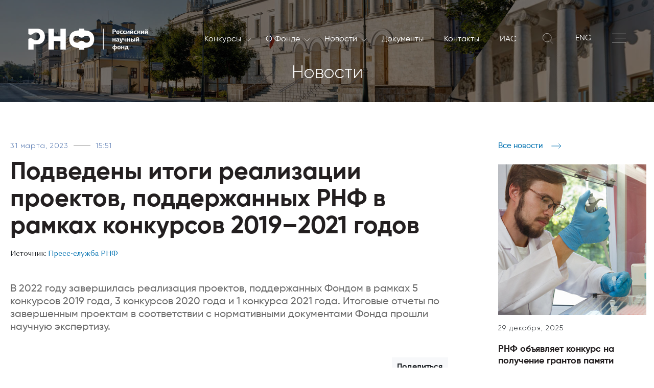

--- FILE ---
content_type: text/html; charset=UTF-8
request_url: https://rscf.ru/news/found/itogi-2019-2021-godov/
body_size: 47056
content:

<!doctype html>
<html lang="ru" xmlns:fb="http://ogp.me/ns/fb#" xmlns:og="http://ogp.me/ns#">
<head>
    <title> Подведены итоги реализации проектов, поддержанных РНФ в рамках конкурсов 2019–2021 годов </title>
    <meta charset="utf-8">
    <meta name="viewport" content="width=device-width, initial-scale=1, shrink-to-fit=no">
    <script data-skip-moving="true">(function(w, d, n) {var cl = "bx-core";var ht = d.documentElement;var htc = ht ? ht.className : undefined;if (htc === undefined || htc.indexOf(cl) !== -1){return;}var ua = n.userAgent;if (/(iPad;)|(iPhone;)/i.test(ua)){cl += " bx-ios";}else if (/Windows/i.test(ua)){cl += ' bx-win';}else if (/Macintosh/i.test(ua)){cl += " bx-mac";}else if (/Linux/i.test(ua) && !/Android/i.test(ua)){cl += " bx-linux";}else if (/Android/i.test(ua)){cl += " bx-android";}cl += (/(ipad|iphone|android|mobile|touch)/i.test(ua) ? " bx-touch" : " bx-no-touch");cl += w.devicePixelRatio && w.devicePixelRatio >= 2? " bx-retina": " bx-no-retina";if (/AppleWebKit/.test(ua)){cl += " bx-chrome";}else if (/Opera/.test(ua)){cl += " bx-opera";}else if (/Firefox/.test(ua)){cl += " bx-firefox";}ht.className = htc ? htc + " " + cl : cl;})(window, document, navigator);</script>


<link href="/bitrix/cache/css/s1/rscf/page_e90fd236aa0d8d497f320d63879fdfcc/page_e90fd236aa0d8d497f320d63879fdfcc_v1.css?17683120115295" type="text/css"  rel="stylesheet" />
<link href="/bitrix/cache/css/s1/rscf/template_bad4ba4939ed8e3bf9818e81130fa698/template_bad4ba4939ed8e3bf9818e81130fa698_v1.css?17683120081220" type="text/css"  data-template-style="true" rel="stylesheet" />
    <meta name="keywords" content="РНФ, Российский научный фонд, новости РНФ, ученые, создали" />
    <meta name="description" content="Новости о результатах работы грантополучателей Российского научного фонда." />

    <meta property="og:title" content="Подведены итоги реализации проектов, поддержанных РНФ в рамках конкурсов 2019–2021 годов"><meta property="og:type" content="article"><meta property="og:url" content="http://rscf.ru/news/found/itogi-2019-2021-godov/"><meta property="og:image" content="http://rscf.ru/upload/iblock/39f/6l291afkty00o5trk28tp5t9w3ctm8l6.jpg"><meta property="og:image:width" content="1280"><meta property="og:image:height" content="853"><meta property="og:description" content="

	В 2022 году завершилась реализация проектов, поддержанных Фондом в рамках 5 конкурсов 2019 года, 3 конкурсов 2020 года и 1 конкурса 2021 года. Итоговые отчеты по завершенным проектам в соответствии с нормативными документами Фонда прошли научную экспертизу. 

 ">
    <link rel="stylesheet" href="/local/templates/rscf/static/vendors/css/bundle.css" type="text/css">
    <link rel="stylesheet" href="/local/templates/rscf/static/css/main.css?ver=1.4" type="text/css">
    <link rel="shortcut icon" type="image/x-icon" href="/favicon.ico">
    </head>
<div id="page-preloader" class="preloader">
    <div class="loader fadeOut" style="background: url(/local/templates/rscf/static/img/logo.svg) center no-repeat;"></div>
</div>
<!--SVG-->
<div class="svg">
    <svg xmlns="http://www.w3.org/2000/svg" xmlns:xlink="http://www.w3.org/1999/xlink">
        <symbol viewBox="0 0 169.77 31.17" id="logo_white">
            <path d="M204.31-84.62a4.75 4.75 0 001.07-1.58 4.09 4.09 0 00.18-.49 5 5 0 00.22-1.46 4.84 4.84 0 00-.4-1.94 4.79 4.79 0 00-1.07-1.59 5 5 0 00-1.58-1.07 5.06 5.06 0 00-1.95-.39 5 5 0 00-1.94.39 4.82 4.82 0 00-1.38.87l-.05.06-.21.19-.11.09a5.2 5.2 0 01-1.27.79 5.05 5.05 0 01-1.94.39 5 5 0 01-1.95-.39 5.23 5.23 0 01-1.38-.88l-.21-.19-.05-.06a5 5 0 00-1.38-.87 5 5 0 00-1.94-.39 4.9 4.9 0 00-1.84.35h-.11a5 5 0 00-1.58 1.07 4.79 4.79 0 00-1.07 1.59 4.84 4.84 0 00-.4 1.94 4.89 4.89 0 00.4 2 4.75 4.75 0 001.07 1.58 5 5 0 001.56 1.07 5.06 5.06 0 001.95.39 5 5 0 001.94-.39 5.38 5.38 0 001.42-.91l.17-.16a5.56 5.56 0 01.54-.42 5.81 5.81 0 01.88-.49 5 5 0 011.95-.39 5.05 5.05 0 011.94.39 5.09 5.09 0 011.41.91l.18.16a5.23 5.23 0 001.42.91 5 5 0 001.94.39 5.06 5.06 0 001.95-.39 5 5 0 001.62-1.08z"
                  transform="translate(-118.22 103.17)" fill="none"/>
            <path d="M211.5-85.83a17.26 17.26 0 00.15-2.34c0-9.22-6.28-12.19-14-12.45v-2.5h-7.31v2.5c-4.9.16-9.22 1.43-11.72 4.71a12.42 12.42 0 00-2.26 7.74c0 9.27 6.33 12.28 14 12.54v2.5h7.22v-2.5c7.06-.24 12.93-2.76 13.92-10.2zm-10.72 2.68a5 5 0 01-1.94-.39 5.23 5.23 0 01-1.42-.91l-.18-.16a5.09 5.09 0 00-1.41-.91 5.05 5.05 0 00-1.94-.39 5 5 0 00-1.95.39 5.81 5.81 0 00-.88.49 5.56 5.56 0 00-.54.42l-.17.16a5.38 5.38 0 01-1.42.91 5 5 0 01-1.94.39 5.06 5.06 0 01-1.95-.39 5 5 0 01-1.58-1.08 4.75 4.75 0 01-1.07-1.58 4.89 4.89 0 01-.4-2 4.84 4.84 0 01.4-1.94 4.79 4.79 0 011.07-1.59 5 5 0 011.54-1.02h.11a4.9 4.9 0 011.84-.35 5 5 0 011.94.39 5 5 0 011.38.87l.05.06.21.19a5.23 5.23 0 001.38.88 5 5 0 001.95.39 5.05 5.05 0 001.94-.39 5.2 5.2 0 001.27-.79l.11-.09.21-.19.05-.06a4.82 4.82 0 011.38-.87 5 5 0 011.94-.39 5.06 5.06 0 011.95.39 5 5 0 011.58 1.07 4.79 4.79 0 011.07 1.59 4.84 4.84 0 01.4 1.94 5 5 0 01-.22 1.46 4.09 4.09 0 01-.18.49 4.75 4.75 0 01-1.07 1.58 5 5 0 01-1.58 1.08 5.06 5.06 0 01-1.93.35z"
                  transform="translate(-118.22 103.17)"/>
            <path d="M53.26 29.91V.17h-7.77v10.8h-9.18V.17h-7.78v29.74h7.78V17.98h9.18v11.93h7.77z"/>
            <path d="M141-96.34a10 10 0 00-6.8-6.27 12.34 12.34 0 00-3.07-.39h-12.91v7.48a5.22 5.22 0 001 .56 5.58 5.58 0 002.2.44 5.49 5.49 0 002.19-.44 5.48 5.48 0 001.56-1 2.5 2.5 0 00.23-.23l.06-.06a5.63 5.63 0 011.56-1 5.37 5.37 0 011.12-.34 5.39 5.39 0 011.07-.11 5.58 5.58 0 012.2.45A5.54 5.54 0 01133.2-96a5.47 5.47 0 011.2 1.79 5.5 5.5 0 01.45 2.19 5.58 5.58 0 01-.45 2.2 5.58 5.58 0 01-1.2 1.79 5.62 5.62 0 01-.75.62 5 5 0 01-1 .58 5.58 5.58 0 01-2.2.45 5.5 5.5 0 01-2.19-.45 5.38 5.38 0 01-1.6-1 1.7 1.7 0 00-.19-.19 5.67 5.67 0 00-1.6-1 5 5 0 00-.77-.26 5.53 5.53 0 00-1.42-.18 5.58 5.58 0 00-2.2.44 5.53 5.53 0 00-1 .56v15.24h7.38v-7.6h5.48a10.53 10.53 0 006.42-2c4.01-3.03 5.16-8.89 3.44-13.52zm98.23-4.66v2h.9a1 1 0 00.36 0 .69.69 0 00.3-.17.77.77 0 00.21-.31 1.32 1.32 0 00.08-.47 1 1 0 00-.28-.78 1.07 1.07 0 00-.71-.24zm3.24 1a2.42 2.42 0 01-.11.69 1.92 1.92 0 01-.36.64 2.11 2.11 0 01-.65.46 2.28 2.28 0 01-1 .18h-1.16v2.44h-1.39V-102h2.42a2.28 2.28 0 011.64.53 1.88 1.88 0 01.55 1.43m3.78 2.15a4.53 4.53 0 000-.52 1.62 1.62 0 00-.14-.47.76.76 0 00-.27-.32.74.74 0 00-.46-.13.8.8 0 00-.48.13.89.89 0 00-.29.32 1.37 1.37 0 00-.16.47 4.55 4.55 0 000 .52 3.32 3.32 0 000 .57 1.25 1.25 0 00.14.45.76.76 0 00.29.3.93.93 0 00.5.11.88.88 0 00.45-.11.79.79 0 00.28-.32 1.46 1.46 0 00.14-.46 4.63 4.63 0 000-.54m1.37 0a3.37 3.37 0 01-.12.9 2 2 0 01-.39.76 2 2 0 01-.73.52 2.88 2.88 0 01-1.09.19 2.58 2.58 0 01-1.06-.19 1.79 1.79 0 01-.71-.5 1.9 1.9 0 01-.38-.75 3.48 3.48 0 01-.12-.93 3 3 0 01.13-.91 2 2 0 01.41-.75 1.86 1.86 0 01.72-.52 2.62 2.62 0 011.07-.2 2.81 2.81 0 011.07.19 1.79 1.79 0 01.7.52 2.11 2.11 0 01.39.76 3.39 3.39 0 01.11.91m2.08 0a1.8 1.8 0 00.23 1 1 1 0 00.86.36 2.51 2.51 0 00.62-.07 4.44 4.44 0 00.6-.16l.25.88a3.84 3.84 0 01-.79.27 4.7 4.7 0 01-.92.09 2.77 2.77 0 01-1.08-.18 1.71 1.71 0 01-.67-.5 1.84 1.84 0 01-.35-.73 4.18 4.18 0 01-.1-.89 4.17 4.17 0 01.1-.83 2 2 0 01.34-.78 1.82 1.82 0 01.69-.59 2.44 2.44 0 011.13-.23 5.73 5.73 0 01.66 0 2.72 2.72 0 01.75.18l-.09.46c0 .15-.07.3-.11.46a3.13 3.13 0 00-.54-.1h-.45a1 1 0 00-.85.36 1.57 1.57 0 00-.28 1m4.36 0a1.71 1.71 0 00.24 1 .93.93 0 00.85.36 2.45 2.45 0 00.62-.07 5 5 0 00.61-.16l.25.88a3.94 3.94 0 01-.8.27 4.63 4.63 0 01-.92.09 2.77 2.77 0 01-1.08-.18 1.71 1.71 0 01-.67-.5 2 2 0 01-.35-.73 4.19 4.19 0 01-.09-.89 4.12 4.12 0 01.09-.83 2.18 2.18 0 01.34-.78 1.9 1.9 0 01.69-.59 2.47 2.47 0 011.13-.23 5.42 5.42 0 01.66 0 2.79 2.79 0 01.76.18c0 .15-.07.3-.1.46s-.07.3-.11.46a3.13 3.13 0 00-.54-.1h-.45a1 1 0 00-.84.36 1.57 1.57 0 00-.29 1"
                  transform="translate(-118.22 103.17)"/>
            <path d="M142.22 7.56V4.8h-.05l-.66 1.02-1.17 1.74h-1.25V3.01h1.32v2.76h.05l.51-.8 1.3-1.96h1.27v4.55h-1.32z"/>
            <path d="M265-100.67a1.5 1.5 0 01-.52-.1 1.83 1.83 0 01-.48-.23 2.92 2.92 0 01-.4-.39 5.48 5.48 0 01-.34-.46l.56-.41a2.14 2.14 0 00.62.59 1.1 1.1 0 00.57.19h.21a1.43 1.43 0 00.29-.08 2.77 2.77 0 00.39-.22 3.18 3.18 0 00.52-.42l.4.36a3.56 3.56 0 01-.46.58 2.91 2.91 0 01-.47.37 1.75 1.75 0 01-.47.21 1.78 1.78 0 01-.44.06m.91 5v-2.75l-.66 1-1.17 1.73h-1.26v-4.54h1.33v2.76l.51-.8 1.31-2h1.27v4.54zm3.6-2.27a1.8 1.8 0 00.23 1 1 1 0 00.86.36 2.51 2.51 0 00.62-.07 4.44 4.44 0 00.6-.16l.25.88a3.84 3.84 0 01-.79.27 4.7 4.7 0 01-.92.09 2.77 2.77 0 01-1.08-.18 1.64 1.64 0 01-.67-.5 1.84 1.84 0 01-.35-.73 4.18 4.18 0 01-.1-.89 4.17 4.17 0 01.1-.83 2 2 0 01.34-.78 1.82 1.82 0 01.69-.59 2.44 2.44 0 011.13-.23 5.73 5.73 0 01.66 0 2.72 2.72 0 01.75.18l-.09.46c0 .15-.07.3-.11.46a3.13 3.13 0 00-.54-.1h-.45a1 1 0 00-.85.36 1.57 1.57 0 00-.28 1m3.27 2.27v-4.54h1.3v1.73h.62a.88.88 0 00.49-.14.78.78 0 00.3-.46l.18-.57c.05-.18.11-.37.17-.55h1.23c-.06.21-.11.42-.17.63s-.12.43-.19.64a1.28 1.28 0 01-.25.51 1.06 1.06 0 01-.44.37 1.1 1.1 0 01.54.32 1.37 1.37 0 01.27.49l.49 1.6H276c-.07-.22-.13-.45-.2-.68s-.14-.46-.22-.7a.87.87 0 00-.36-.5 1.11 1.11 0 00-.52-.12h-.65v2z"
                  transform="translate(-118.22 103.17)"/>
            <path d="M162.94 7.56V4.8h-.04l-.66 1.02-1.17 1.74h-1.26V3.01h1.33v2.76h.04l.51-.8L163 3.01h1.27v4.55h-1.33z"/>
            <path d="M285.75-100.67a1.5 1.5 0 01-.52-.1 1.67 1.67 0 01-.46-.28 2.45 2.45 0 01-.4-.39 3.9 3.9 0 01-.34-.46l.55-.41a2.42 2.42 0 00.62.59 1.16 1.16 0 00.58.19h.22a1.43 1.43 0 00.29-.08 2.77 2.77 0 00.39-.22 3.18 3.18 0 00.52-.42l.39.36a3.54 3.54 0 01-.45.58 2.58 2.58 0 01-.48.37 1.57 1.57 0 01-.46.21 1.78 1.78 0 01-.44.06m.91 5v-2.75h-.05l-.66 1-1.16 1.73h-1.26v-4.54h1.32v2.76l.51-.8 1.3-2H288v4.54z"
                  transform="translate(-118.22 103.17)"/>
            <path d="M122.48 18.4v-1.97h-1.72v1.97h-1.33v-4.55h1.33v1.71h1.72v-1.71h1.33v4.55h-1.33z"/>
            <path d="M244.84-86.74c-.43 0-.64.24-.64.62a.6.6 0 00.15.44.62.62 0 00.47.14 1.16 1.16 0 00.46-.1 1.57 1.57 0 00.47-.3v-.87zm2.16 1.08h.6l.06.75a2.91 2.91 0 01-.52.16 2.32 2.32 0 01-.59.07 1.24 1.24 0 01-.5-.1.52.52 0 01-.23-.45 2.29 2.29 0 01-.48.33 2.45 2.45 0 01-.45.16 2.06 2.06 0 01-.38.07h-.27a1.54 1.54 0 01-.69-.14 1.27 1.27 0 01-.44-.33 1.23 1.23 0 01-.21-.43 1.77 1.77 0 01-.06-.43 1.31 1.31 0 01.13-.61 1.19 1.19 0 01.35-.45 1.72 1.72 0 01.54-.28 2.28 2.28 0 01.66-.12h1.24v-.11a.87.87 0 00-.16-.58.85.85 0 00-.68-.2 5 5 0 00-.73.06 4.35 4.35 0 00-.71.17c0-.14-.07-.28-.11-.42s-.07-.27-.11-.41a4.47 4.47 0 01.95-.27 5.39 5.39 0 011-.11 2.83 2.83 0 01.74.09 1.28 1.28 0 01.56.27 1.09 1.09 0 01.36.48 2 2 0 01.12.75zm3.11.05l.26-1 .19-.63c.07-.23.14-.48.21-.73l.21-.73c.07-.24.13-.45.19-.63h1.34l-1.82 5.41a1.8 1.8 0 01-.58.87 1.55 1.55 0 01-.93.27h-.49a6.55 6.55 0 01-.7-.14l.19-.87h.38a1.37 1.37 0 00.28 0 .76.76 0 00.47-.12 1 1 0 00.28-.44v-.1l.06-.19.06-.19v-.1h-.59l-1.41-4.44h1.31c0 .16.11.37.17.61l.21.74c.06.26.13.51.2.76l.18.64a5 5 0 01.22.62c0 .18.06.32.09.42zm5.89.83v-1.78a2.59 2.59 0 01-.7.21 3.8 3.8 0 01-.72.07 1.89 1.89 0 01-.71-.11 1.07 1.07 0 01-.46-.31 1.12 1.12 0 01-.25-.47 2.09 2.09 0 01-.08-.63v-1.52h1.32V-88a1 1 0 00.13.56.54.54 0 00.51.21 2.9 2.9 0 00.48 0 1.92 1.92 0 00.48-.15v-1.87h1.32v4.55z"
                  transform="translate(-118.22 103.17)"/>
            <path d="M143.2 18.4v-1.97h-1.72v1.97h-1.33v-4.55h1.33v1.71h1.72v-1.71h1.33v4.55h-1.33z"/>
            <path d="M268.58-89.32h1.33v4.54h-1.33zM265.1-87v1.39h1.07a.63.63 0 00.5-.19.7.7 0 00.17-.49.66.66 0 00-.2-.51.72.72 0 00-.52-.2zm0-2.3v1.52h1.39a1.91 1.91 0 01.64.1 1.55 1.55 0 01.53.31 1.35 1.35 0 01.35.47 1.45 1.45 0 01.13.63 1.59 1.59 0 01-.12.62 1.37 1.37 0 01-.33.48 1.32 1.32 0 01-.49.31 1.83 1.83 0 01-.62.1h-2.8v-4.54zm8.07-.53a1.46 1.46 0 01-.52-.1 1.67 1.67 0 01-.46-.28 2.11 2.11 0 01-.4-.39 5.55 5.55 0 01-.35-.46l.56-.41a2.27 2.27 0 00.62.59 1.16 1.16 0 00.58.19h.2a1.5 1.5 0 00.3-.08 2.26 2.26 0 00.38-.22 2.81 2.81 0 00.52-.42l.4.36a3.56 3.56 0 01-.46.58 2.24 2.24 0 01-.47.37 1.62 1.62 0 01-.47.21 1.71 1.71 0 01-.43.06m.91 5v-2.75H274l-.66 1-1.16 1.73h-1.27v-4.54h1.33v2.76h.05l.51-.8 1.3-2h1.27v4.54zm-32.75 10.11a1.2 1.2 0 001-.45 1.73 1.73 0 00.29-1 2.47 2.47 0 00-.06-.56 1.18 1.18 0 00-.19-.46.94.94 0 00-.38-.33 1.53 1.53 0 00-.62-.15zm-2.53-1.49a1.78 1.78 0 00.28 1.06 1.16 1.16 0 001 .43v-3a1.64 1.64 0 00-.61.17 1.12 1.12 0 00-.39.32 1.18 1.18 0 00-.19.46 2.38 2.38 0 00-.06.55m1.25 2.35a3.53 3.53 0 01-1.23-.24 2.11 2.11 0 01-.77-.53 1.89 1.89 0 01-.39-.74 3.34 3.34 0 01-.11-.84 2.81 2.81 0 01.15-.94 2 2 0 01.47-.74 2.21 2.21 0 01.77-.49 3.32 3.32 0 011.11-.21v-2h1.29v2a4 4 0 011.12.19 2.29 2.29 0 01.79.48 2 2 0 01.45.71 2.75 2.75 0 01.15.93 3.14 3.14 0 01-.14.94 1.89 1.89 0 01-.44.75 2.07 2.07 0 01-.77.51 3.78 3.78 0 01-1.16.23V-72H240zm7.72-2.34a4.55 4.55 0 000-.52 2 2 0 00-.13-.47 1 1 0 00-.28-.33.81.81 0 00-.46-.12.84.84 0 00-.47.12.94.94 0 00-.3.33 1.62 1.62 0 00-.15.47 3 3 0 000 .52 4.91 4.91 0 000 .57 1.49 1.49 0 00.15.45.7.7 0 00.29.3 1 1 0 00.49.11.92.92 0 00.46-.11.87.87 0 00.28-.32 1.79 1.79 0 00.13-.46 4.56 4.56 0 000-.54m1.37 0a3.37 3.37 0 01-.12.9 2.05 2.05 0 01-.4.76 2 2 0 01-.72.52 2.93 2.93 0 01-1.1.19 2.75 2.75 0 01-1.06-.19 1.86 1.86 0 01-.71-.5 2 2 0 01-.38-.75 3.48 3.48 0 01-.12-.93 3.39 3.39 0 01.13-.91 2.18 2.18 0 01.41-.75 2 2 0 01.72-.52 2.62 2.62 0 011.07-.2 2.81 2.81 0 011.07.19 1.9 1.9 0 01.71.52 2.09 2.09 0 01.38.76 3.39 3.39 0 01.12.91"
                  transform="translate(-118.22 103.17)"/>
            <path d="M134.88 29.23v-1.96h-1.73v1.96h-1.32v-4.54h1.32v1.71h1.73v-1.71h1.32v4.54h-1.32z"/>
            <path d="M257.45-77.58v.33a12.13 12.13 0 01-.15 1.51 2.09 2.09 0 01-.37.92h1.66v-2.76zm2.44 2.76h.47v2.25h-1v-1.38h-3.29v1.37h-1v-2.24h.45a1.28 1.28 0 00.3-.41 2.45 2.45 0 00.2-.58 5 5 0 00.11-.75c0-.28.06-.6.08-1l.07-1h3.58z"
                  transform="translate(-118.22 103.17)"/>
            <path d="M105.92 0v29.7h1V0"/>
        </symbol>
	    <symbol viewBox="0 0 240.94 141.73" id="logo_white_new">
		    <defs>
			    <style>.cls-white-1{fill:#fff;}</style>
		    </defs>
		    <path class="cls-white-1"
		          d="M41.07,1.79h28V141.73H31.15v-104L7.72,43.08.38,13.3Zm91.85,133.29c.58.3,1.16.57,1.75.85L162,108.65c-.79-.07-1.58-.15-2.36-.26a37.41,37.41,0,1,1,42.5-42.55c.12.79.2,1.59.27,2.4L229.64,41c-.29-.61-.58-1.22-.88-1.81a71.37,71.37,0,1,0-95.84,95.93Z"/>
		    <path class="cls-white-1"
		          d="M229.14,78.57v-2h-6v2c-4,.14-7.53,1.17-9.57,3.85a10.1,10.1,0,0,0-1.85,6.33c0,7.57,5.17,10,11.46,10.24V101h5.9V99c5.72-.19,10.52-2.25,11.33-8.33a14.33,14.33,0,0,0,.13-1.91C240.57,81.21,235.43,78.78,229.14,78.57Zm6.3,11.78a4,4,0,0,1-.87,1.3,4.15,4.15,0,0,1-1.3.88,4.09,4.09,0,0,1-4.34-.74v0l-.14-.13a4.11,4.11,0,0,0-1.15-.74,4.11,4.11,0,0,0-3.18,0,3.59,3.59,0,0,0-.72.4,4.7,4.7,0,0,0-.44.34l-.14.13v0a4.25,4.25,0,0,1-1.16.74,4.11,4.11,0,0,1-3.18,0,4.22,4.22,0,0,1-1.29-.88,4.15,4.15,0,0,1-.88-1.3,4,4,0,0,1-.32-1.59,4,4,0,0,1,.32-1.59A4.21,4.21,0,0,1,218.8,85l.09,0a4.13,4.13,0,0,1,1.5-.29A4.18,4.18,0,0,1,222,85a4,4,0,0,1,1.13.72l0,0,.17.16a4,4,0,0,0,1.13.72,4.11,4.11,0,0,0,3.18,0,4.08,4.08,0,0,0,1-.65l.09-.07a1.29,1.29,0,0,0,.17-.16l.05,0a4.12,4.12,0,0,1,1.12-.72,4.11,4.11,0,0,1,3.18,0,4.15,4.15,0,0,1,1.3.88,4.05,4.05,0,0,1,1.19,2.88,4.3,4.3,0,0,1-.17,1.2C235.54,90.09,235.5,90.23,235.44,90.35Z"/>
		    <path class="cls-white-1" d="M193.88,95.15v-4h7.5v9.75h6.35V76.63h-6.35v8.82h-7.5V76.63h-6.36v24.3h6.36Z"/>
		    <path class="cls-white-1"
		          d="M170.24,94.72h4.48A8.63,8.63,0,0,0,180,93.1c3.33-2.45,4.27-7.25,2.82-11A8.1,8.1,0,0,0,177.23,77a9.91,9.91,0,0,0-2.51-.32H164v6a5,5,0,0,0,1,.59,4.63,4.63,0,0,0,3.58,0,4.43,4.43,0,0,0,1.27-.81l.2-.18s0,0,0,0a4.4,4.4,0,0,1,1.27-.8,4.17,4.17,0,0,1,.91-.28,4.31,4.31,0,0,1,.88-.09,4.44,4.44,0,0,1,1.79.37,4.52,4.52,0,0,1,1.46,1h0a4.73,4.73,0,0,1,1,1.47,4.51,4.51,0,0,1,0,3.58,4.62,4.62,0,0,1-1,1.47,5.79,5.79,0,0,1-.61.5,4,4,0,0,1-.86.48,4.51,4.51,0,0,1-3.58,0A4.35,4.35,0,0,1,170.1,89h0a1.1,1.1,0,0,0-.16-.15,4.38,4.38,0,0,0-1.31-.84,4.26,4.26,0,0,0-.63-.22,4.91,4.91,0,0,0-1.16-.14A4.61,4.61,0,0,0,165,88a4.45,4.45,0,0,0-1,.59v12.32h6.21Z"/>
		    <path class="cls-white-1"
		          d="M180.56,113.9a2,2,0,0,0,.65-.47,1.79,1.79,0,0,0,.37-.64,2.49,2.49,0,0,0,.11-.7,2,2,0,0,0-.55-1.45,2.36,2.36,0,0,0-1.67-.53H177v6.45h1.39v-2.47h1.18A2.36,2.36,0,0,0,180.56,113.9Zm-2.15-.76v-2h.87a1.1,1.1,0,0,1,.72.24,1,1,0,0,1,.28.79,1.15,1.15,0,0,1-.08.48.77.77,0,0,1-.21.31.92.92,0,0,1-.3.18,1.5,1.5,0,0,1-.37,0Z"/>
		    <path class="cls-white-1"
		          d="M184.52,111.85a2.72,2.72,0,0,0-1.09.2,2.1,2.1,0,0,0-.73.52,2.28,2.28,0,0,0-.41.77,3.1,3.1,0,0,0-.13.92,3.51,3.51,0,0,0,.12.94,2,2,0,0,0,.39.76,2,2,0,0,0,.71.51,2.82,2.82,0,0,0,1.08.19,2.79,2.79,0,0,0,1.11-.2,1.87,1.87,0,0,0,.73-.52,2,2,0,0,0,.4-.77,3.7,3.7,0,0,0,0-1.83,2.08,2.08,0,0,0-.39-.77,1.88,1.88,0,0,0-.72-.53A2.82,2.82,0,0,0,184.52,111.85Zm.88,3a1.55,1.55,0,0,1-.14.46.73.73,0,0,1-.28.32.83.83,0,0,1-.46.12,1,1,0,0,1-.5-.11.81.81,0,0,1-.3-.31,1.25,1.25,0,0,1-.14-.45,3.52,3.52,0,0,1,0-.58,3.08,3.08,0,0,1,0-.53,1.37,1.37,0,0,1,.16-.47.8.8,0,0,1,.3-.33.78.78,0,0,1,.48-.13.77.77,0,0,1,.47.13.8.8,0,0,1,.27.33,1.62,1.62,0,0,1,.14.47,4.55,4.55,0,0,1,0,.53A4.91,4.91,0,0,1,185.4,114.81Z"/>
		    <path class="cls-white-1"
		          d="M191.24,115.38a4.63,4.63,0,0,1-.61.17,3.18,3.18,0,0,1-.62.07,1,1,0,0,1-.87-.37,1.78,1.78,0,0,1-.24-1,1.57,1.57,0,0,1,.29-1,1,1,0,0,1,.85-.37l.46,0a2.54,2.54,0,0,1,.55.11c0-.17.07-.32.11-.48l.09-.46a3.13,3.13,0,0,0-.76-.19c-.25,0-.47,0-.67,0a2.56,2.56,0,0,0-1.15.23,2,2,0,0,0-.69.59,2.13,2.13,0,0,0-.35.8,4.14,4.14,0,0,0-.09.84,3.71,3.71,0,0,0,.1.9,1.75,1.75,0,0,0,.35.74,1.7,1.7,0,0,0,.68.51,2.82,2.82,0,0,0,1.09.18,4.23,4.23,0,0,0,.94-.1,3,3,0,0,0,.8-.27Z"/>
		    <path class="cls-white-1"
		          d="M195.06,115.55a3.2,3.2,0,0,1-.63.07,1,1,0,0,1-.87-.37,1.78,1.78,0,0,1-.24-1,1.57,1.57,0,0,1,.29-1,1,1,0,0,1,.86-.37l.45,0a2.43,2.43,0,0,1,.55.11c0-.17.08-.32.11-.48s.07-.31.1-.46a3.21,3.21,0,0,0-.77-.19c-.24,0-.47,0-.67,0a2.48,2.48,0,0,0-1.14.23,2,2,0,0,0-.7.59,2.11,2.11,0,0,0-.34.8,3.56,3.56,0,0,0-.1.84,4.28,4.28,0,0,0,.1.9,1.88,1.88,0,0,0,.35.74,1.77,1.77,0,0,0,.68.51,2.87,2.87,0,0,0,1.1.18,4.08,4.08,0,0,0,.93-.1,3,3,0,0,0,.8-.27l-.25-.89A5.1,5.1,0,0,1,195.06,115.55Z"/>
		    <polygon class="cls-white-1"
		             points="198.52 113.94 198 114.75 197.96 114.75 197.96 111.95 196.61 111.95 196.61 116.56 197.89 116.56 199.07 114.81 199.74 113.78 199.79 113.78 199.79 116.56 201.13 116.56 201.13 111.95 199.84 111.95 198.52 113.94"/>
		    <path class="cls-white-1"
		          d="M204.94,110.49a1.43,1.43,0,0,1-.29.08h-.21a1.15,1.15,0,0,1-.58-.2,2.2,2.2,0,0,1-.63-.6l-.57.42a5.55,5.55,0,0,0,.35.46,3.78,3.78,0,0,0,.4.4,1.89,1.89,0,0,0,.47.28,1.51,1.51,0,0,0,.53.1,1.78,1.78,0,0,0,.44-.06,1.62,1.62,0,0,0,.47-.21,2.66,2.66,0,0,0,.48-.38,3.2,3.2,0,0,0,.47-.58l-.41-.37a4,4,0,0,1-.52.43A2.36,2.36,0,0,1,204.94,110.49Z"/>
		    <polygon class="cls-white-1"
		             points="205.28 113.78 205.33 113.78 205.33 116.56 206.67 116.56 206.67 111.95 205.38 111.95 204.06 113.94 203.55 114.75 203.5 114.75 203.5 111.95 202.16 111.95 202.16 116.56 203.43 116.56 204.62 114.81 205.28 113.78"/>
		    <path class="cls-white-1"
		          d="M210.64,115.55a3.2,3.2,0,0,1-.63.07,1,1,0,0,1-.87-.37,1.78,1.78,0,0,1-.23-1,1.51,1.51,0,0,1,.29-1,1,1,0,0,1,.85-.37l.46,0a2.47,2.47,0,0,1,.54.11c0-.17.08-.32.11-.48s.07-.31.1-.46a3.25,3.25,0,0,0-.76-.19c-.25,0-.48,0-.68,0a2.51,2.51,0,0,0-1.14.23,1.92,1.92,0,0,0-.69.59,2.13,2.13,0,0,0-.35.8,4.18,4.18,0,0,0-.1.84,4.28,4.28,0,0,0,.1.9,2,2,0,0,0,.35.74,1.73,1.73,0,0,0,.69.51,2.78,2.78,0,0,0,1.09.18,4.08,4.08,0,0,0,.93-.1,2.89,2.89,0,0,0,.8-.27l-.25-.89A5.1,5.1,0,0,1,210.64,115.55Z"/>
		    <path class="cls-white-1"
		          d="M213.51,114.54h.66a1.29,1.29,0,0,1,.53.11.86.86,0,0,1,.36.51c.08.24.15.48.22.71l.21.69h1.31l-.49-1.62a1.62,1.62,0,0,0-.28-.5,1.13,1.13,0,0,0-.54-.33v0a.93.93,0,0,0,.44-.32,1.73,1.73,0,0,0,.25-.51c.06-.22.13-.44.19-.65l.17-.65h-1.25c0,.19-.11.38-.17.57s-.12.38-.17.57a.83.83,0,0,1-.31.47.92.92,0,0,1-.5.14h-.63V112H212.2v4.6h1.31Z"/>
		    <polygon class="cls-white-1"
		             points="217.51 111.95 217.51 116.56 218.79 116.56 219.97 114.81 220.64 113.78 220.68 113.78 220.68 116.56 222.03 116.56 222.03 111.95 220.74 111.95 219.42 113.94 218.9 114.75 218.85 114.75 218.85 111.95 217.51 111.95"/>
		    <polygon class="cls-white-1"
		             points="223.06 116.56 224.33 116.56 225.51 114.81 226.18 113.78 226.23 113.78 226.23 116.56 227.57 116.56 227.57 111.95 226.28 111.95 224.96 113.94 224.44 114.75 224.4 114.75 224.4 111.95 223.06 111.95 223.06 116.56"/>
		    <path class="cls-white-1"
		          d="M224.78,111.34a1.51,1.51,0,0,0,.53.1,1.85,1.85,0,0,0,.44-.06,1.75,1.75,0,0,0,.47-.21,2.66,2.66,0,0,0,.48-.38,3.68,3.68,0,0,0,.47-.58l-.41-.37a4,4,0,0,1-.52.43,2.81,2.81,0,0,1-.4.22,1.43,1.43,0,0,1-.29.08h-.21a1.21,1.21,0,0,1-.59-.2,2.2,2.2,0,0,1-.63-.6l-.56.42a4,4,0,0,0,.35.46,3,3,0,0,0,.4.4A1.89,1.89,0,0,0,224.78,111.34Z"/>
		    <polygon class="cls-white-1"
		             points="173.07 124.67 171.32 124.67 171.32 122.94 169.98 122.94 169.98 127.55 171.32 127.55 171.32 125.56 173.07 125.56 173.07 127.55 174.41 127.55 174.41 122.94 173.07 122.94 173.07 124.67"/>
		    <path class="cls-white-1"
		          d="M179.44,126.65v-2.2a2.13,2.13,0,0,0-.12-.76,1.3,1.3,0,0,0-.37-.49,1.37,1.37,0,0,0-.57-.27,2.86,2.86,0,0,0-.75-.09,5.49,5.49,0,0,0-1,.11,4.74,4.74,0,0,0-1,.28c0,.14.08.27.11.41s.08.28.11.42a6.07,6.07,0,0,1,.73-.17,4.88,4.88,0,0,1,.73-.06.91.91,0,0,1,.69.2.93.93,0,0,1,.17.6v.11l-.63,0-.63,0a2.83,2.83,0,0,0-.68.13,2,2,0,0,0-.54.28,1.33,1.33,0,0,0-.36.45,1.39,1.39,0,0,0-.13.63,1.77,1.77,0,0,0,.06.43,1.4,1.4,0,0,0,.22.44,1.27,1.27,0,0,0,.44.33,1.6,1.6,0,0,0,.71.14h.26a2,2,0,0,0,.39-.07,2.45,2.45,0,0,0,.45-.16,2.11,2.11,0,0,0,.49-.33l0,0a.55.55,0,0,0,.24.45,1.2,1.2,0,0,0,.5.1,2.46,2.46,0,0,0,.6-.07,2.36,2.36,0,0,0,.53-.17l-.07-.75Zm-1.27-.29a1.79,1.79,0,0,1-.48.31,1.27,1.27,0,0,1-.47.11.66.66,0,0,1-.48-.15.61.61,0,0,1-.15-.45c0-.38.22-.59.65-.62l.93-.08Z"/>
		    <path class="cls-white-1"
		          d="M183.43,123.58l-.21.74c-.08.25-.15.5-.22.74s-.13.45-.18.64l-.27,1h-.06c0-.11-.06-.25-.09-.43s-.08-.35-.13-.54l-.18-.64c-.06-.25-.13-.51-.2-.77s-.14-.51-.21-.75l-.18-.62h-1.32l1.43,4.5h.6a.65.65,0,0,1,0,.1l-.06.19c0,.07-.05.14-.07.2a.78.78,0,0,0,0,.09.94.94,0,0,1-.28.45.74.74,0,0,1-.48.13l-.28,0-.39-.06-.19.88a5.41,5.41,0,0,0,.71.15l.5,0a1.49,1.49,0,0,0,.93-.28,1.86,1.86,0,0,0,.6-.88l1.84-5.48h-1.36C183.57,123.13,183.5,123.34,183.43,123.58Z"/>
		    <path class="cls-white-1"
		          d="M188.5,124.82a1.92,1.92,0,0,1-.48.15,2.2,2.2,0,0,1-.49,0,.55.55,0,0,1-.52-.22,1.13,1.13,0,0,1-.13-.56v-1.3h-1.34v1.55a2.33,2.33,0,0,0,.08.62,1.36,1.36,0,0,0,.26.49,1.21,1.21,0,0,0,.47.31,1.85,1.85,0,0,0,.71.12,3.88,3.88,0,0,0,.73-.08,2.57,2.57,0,0,0,.71-.22v1.82h1.34v-4.62H188.5Z"/>
		    <polygon class="cls-white-1"
		             points="193.96 124.67 192.21 124.67 192.21 122.94 190.87 122.94 190.87 127.55 192.21 127.55 192.21 125.56 193.96 125.56 193.96 127.55 195.3 127.55 195.3 122.94 193.96 122.94 193.96 124.67"/>
		    <rect class="cls-white-1" x="201.19" y="122.94" width="1.34" height="4.61"/>
		    <path class="cls-white-1"
		          d="M200.26,124.89a1.78,1.78,0,0,0-.54-.31,2,2,0,0,0-.65-.1h-1.4v-1.54h-1.35v4.61h2.84a1.9,1.9,0,0,0,.63-.11,1.4,1.4,0,0,0,.83-.8,1.61,1.61,0,0,0,.12-.63,1.39,1.39,0,0,0-.13-.63A1.42,1.42,0,0,0,200.26,124.89Zm-1,1.59a.61.61,0,0,1-.5.2h-1.08v-1.41h1a.72.72,0,0,1,.53.2.67.67,0,0,1,.21.52A.69.69,0,0,1,199.25,126.48Z"/>
		    <polygon class="cls-white-1"
		             points="205.47 124.93 204.95 125.73 204.9 125.73 204.9 122.94 203.56 122.94 203.56 127.55 204.84 127.55 206.02 125.79 206.69 124.76 206.73 124.76 206.73 127.55 208.07 127.55 208.07 122.94 206.79 122.94 205.47 124.93"/>
		    <path class="cls-white-1"
		          d="M206.05,121.55h-.21a1.18,1.18,0,0,1-.58-.2,2.2,2.2,0,0,1-.63-.6l-.56.42a3.19,3.19,0,0,0,.35.47,2.46,2.46,0,0,0,.4.39,1.83,1.83,0,0,0,.46.28,1.39,1.39,0,0,0,.53.1,1.72,1.72,0,0,0,.44-.06,1.67,1.67,0,0,0,.48-.21,2.28,2.28,0,0,0,.48-.38,3.17,3.17,0,0,0,.46-.58l-.4-.36a3.83,3.83,0,0,1-.53.42,2.77,2.77,0,0,1-.39.22A1,1,0,0,1,206.05,121.55Z"/>
		    <path class="cls-white-1"
		          d="M217.34,123.51a2,2,0,0,0-.8-.48,3.75,3.75,0,0,0-1.14-.2v-2h-1.3v2A3.6,3.6,0,0,0,213,123a2.32,2.32,0,0,0-.79.5,2,2,0,0,0-.47.75,2.87,2.87,0,0,0-.15.95,3.12,3.12,0,0,0,.11.86,1.85,1.85,0,0,0,.4.74,2.08,2.08,0,0,0,.78.54,3.5,3.5,0,0,0,1.24.24v1.89h1.3v-1.88a3.92,3.92,0,0,0,1.18-.23,2.41,2.41,0,0,0,.79-.52,2.05,2.05,0,0,0,.44-.76,3.16,3.16,0,0,0,.14-1,2.81,2.81,0,0,0-.15-.94A1.93,1.93,0,0,0,217.34,123.51Zm-3.23,3.24a1.21,1.21,0,0,1-1-.43,1.84,1.84,0,0,1-.29-1.08,2.53,2.53,0,0,1,.06-.56,1.19,1.19,0,0,1,.2-.46,1,1,0,0,1,.39-.33,1.7,1.7,0,0,1,.62-.16Zm2.27-.45a1.22,1.22,0,0,1-1,.45v-3a1.55,1.55,0,0,1,.63.14,1.16,1.16,0,0,1,.39.33,1.29,1.29,0,0,1,.19.47,2.62,2.62,0,0,1,.06.57A1.82,1.82,0,0,1,216.38,126.3Z"/>
		    <path class="cls-white-1"
		          d="M222.81,123.55a1.9,1.9,0,0,0-.71-.52,3,3,0,0,0-2.17,0,2,2,0,0,0-.73.53,1.94,1.94,0,0,0-.41.76,3.12,3.12,0,0,0-.13.93,3.49,3.49,0,0,0,.11.93,2,2,0,0,0,.39.76,1.75,1.75,0,0,0,.72.51,2.63,2.63,0,0,0,1.07.19,3,3,0,0,0,1.11-.19,1.92,1.92,0,0,0,.73-.53,2,2,0,0,0,.41-.77,3.39,3.39,0,0,0,.12-.91,3.46,3.46,0,0,0-.12-.92A2.08,2.08,0,0,0,222.81,123.55Zm-.92,2.24a1.47,1.47,0,0,1-.13.46.73.73,0,0,1-.28.32.86.86,0,0,1-.47.12,1,1,0,0,1-.5-.11.86.86,0,0,1-.29-.31,1.4,1.4,0,0,1-.15-.45,5.17,5.17,0,0,1,0-.57,3.19,3.19,0,0,1,0-.54,1.73,1.73,0,0,1,.15-.47,1,1,0,0,1,.3-.33.82.82,0,0,1,.48-.13.75.75,0,0,1,.47.13.83.83,0,0,1,.28.33,1.71,1.71,0,0,1,.13.47,3.66,3.66,0,0,1,0,1.08Z"/>
		    <polygon class="cls-white-1"
		             points="227.27 124.67 225.53 124.67 225.53 122.94 224.18 122.94 224.18 127.55 225.53 127.55 225.53 125.56 227.27 125.56 227.27 127.55 228.61 127.55 228.61 122.94 227.27 122.94 227.27 124.67"/>
		    <path class="cls-white-1"
		          d="M234.14,122.93h-3.63l-.06,1c0,.36-.06.68-.08,1a7,7,0,0,1-.12.77,2.91,2.91,0,0,1-.2.59,1.13,1.13,0,0,1-.31.4l-.45,0v2.26h1v-1.37h3.34v1.39h1v-2.28l-.48,0Zm-1.35,3.71h-1.68a2.09,2.09,0,0,0,.38-.93,12.31,12.31,0,0,0,.15-1.53l0-.33h1.13Z"/>
	    </symbol>
	    <symbol viewBox="0 0 617.67 129.37" id="logo_white_en">
			<rect x="364.44" y="0.61" width="4.21" height="124.94" style="fill: #fff"/>
			<path d="M427.6,21.38h2.88a4.74,4.74,0,0,1,2.75.78,5.26,5.26,0,0,1,1.73,3c.34,1.2.68,2.37,1,3.53s.67,2.32,1,3.49h5.73l-2.15-7.48a12.07,12.07,0,0,0-1.16-2.85A4.15,4.15,0,0,0,437,20v0a6.23,6.23,0,0,0,2-1.11,6.86,6.86,0,0,0,1.42-1.63,7.29,7.29,0,0,0,.83-2,8.43,8.43,0,0,0,.28-2.16,8.57,8.57,0,0,0-.51-3,6.42,6.42,0,0,0-1.58-2.46A7.58,7.58,0,0,0,436.74,6a11.7,11.7,0,0,0-4-.6H421.91V32.18h5.69Zm0-11.88h4a4.38,4.38,0,0,1,2.92.95,3.65,3.65,0,0,1,1.13,3,4.4,4.4,0,0,1-.37,1.93,3.38,3.38,0,0,1-.95,1.25,3.76,3.76,0,0,1-1.29.66,5.19,5.19,0,0,1-1.4.19H427.6Z" style="fill: #fff"/>
			<path d="M446.84,30.7a4.12,4.12,0,0,0,1.77,1.4,7.61,7.61,0,0,0,3.06.51,8.46,8.46,0,0,0,1.3-.12,9.17,9.17,0,0,0,1.62-.41,11.14,11.14,0,0,0,1.77-.78A9.26,9.26,0,0,0,458.17,30l.16.07a7.92,7.92,0,0,1,.08,1.06,5.81,5.81,0,0,0,.08,1h5.18V13l-2.79,0-2.78,0V26.53a7.23,7.23,0,0,1-2.17,1.36,5.39,5.39,0,0,1-1.92.43,3,3,0,0,1-1.41-.27,2,2,0,0,1-.78-.74,2.91,2.91,0,0,1-.35-1.09,11.19,11.19,0,0,1-.08-1.33V13.05h-5.57V26.1a15.36,15.36,0,0,0,.2,2.53A5,5,0,0,0,446.84,30.7Z" style="fill: #fff"/>
			<path d="M476.87,28.3a5.27,5.27,0,0,1-2.3.45,23.48,23.48,0,0,1-2.69-.21,19.54,19.54,0,0,1-4.09-1.08l-1.21,3.47a10.37,10.37,0,0,0,1.87.72,20.75,20.75,0,0,0,2.07.49,19.07,19.07,0,0,0,2,.27c.67.05,1.27.08,1.81.08,3,0,5.23-.5,6.71-1.48a4.8,4.8,0,0,0,2.22-4.25,5.25,5.25,0,0,0-.67-2.78,6,6,0,0,0-1.69-1.85,9.15,9.15,0,0,0-2.28-1.19c-.83-.3-1.65-.57-2.45-.8l-1.15-.32a5.78,5.78,0,0,1-1.09-.38,3.41,3.41,0,0,1-.82-.53.88.88,0,0,1-.33-.68,1.35,1.35,0,0,1,.87-1.42,5.47,5.47,0,0,1,1.93-.34,16,16,0,0,1,2.46.22,15,15,0,0,1,2.88.8,6.14,6.14,0,0,0,.25-.66c.12-.34.24-.7.35-1.07s.24-.73.36-1.06a6.12,6.12,0,0,1,.25-.64,11.09,11.09,0,0,0-3.37-1.15,19.42,19.42,0,0,0-3.37-.33,10.11,10.11,0,0,0-6,1.52,5,5,0,0,0-2.07,4.29,4.31,4.31,0,0,0,.59,2.33,4.88,4.88,0,0,0,1.54,1.56,10.23,10.23,0,0,0,2.2,1.07c.83.3,1.69.58,2.57.84l1.27.39a7.2,7.2,0,0,1,1.16.47,2.67,2.67,0,0,1,.84.64,1.41,1.41,0,0,1,.31.95A1.67,1.67,0,0,1,476.87,28.3Z" style="fill: #fff"/>
			<path d="M495.46,28.3a5.25,5.25,0,0,1-2.29.45,23.48,23.48,0,0,1-2.69-.21,19.61,19.61,0,0,1-4.1-1.08l-1.2,3.47a10.09,10.09,0,0,0,1.87.72,19.93,19.93,0,0,0,2.06.49,18.91,18.91,0,0,0,2.05.27c.66.05,1.26.08,1.81.08,3,0,5.22-.5,6.7-1.48a4.8,4.8,0,0,0,2.22-4.25,5.35,5.35,0,0,0-.66-2.78,6,6,0,0,0-1.7-1.85,8.92,8.92,0,0,0-2.27-1.19c-.84-.3-1.66-.57-2.46-.8l-1.15-.32a6,6,0,0,1-1.09-.38,3.41,3.41,0,0,1-.82-.53.88.88,0,0,1-.33-.68,1.35,1.35,0,0,1,.88-1.42,5.43,5.43,0,0,1,1.93-.34,15.78,15.78,0,0,1,2.45.22,15,15,0,0,1,2.88.8c.05-.1.14-.33.26-.66l.35-1.07c.11-.38.23-.73.35-1.06a6.12,6.12,0,0,1,.25-.64,11.09,11.09,0,0,0-3.37-1.15,19.33,19.33,0,0,0-3.37-.33,10.14,10.14,0,0,0-6,1.52,5,5,0,0,0-2.06,4.29,4.31,4.31,0,0,0,.58,2.33A4.88,4.88,0,0,0,488,22.28a10.47,10.47,0,0,0,2.2,1.07c.83.3,1.69.58,2.57.84l1.27.39a7,7,0,0,1,1.17.47,2.67,2.67,0,0,1,.84.64,1.47,1.47,0,0,1,.31.95A1.66,1.66,0,0,1,495.46,28.3Z" style="fill: #fff"/>
			<path d="M508,10.71a3.32,3.32,0,0,0,2.48-.86,2.88,2.88,0,0,0,.84-2.1,2.91,2.91,0,0,0-.84-2.14A3.32,3.32,0,0,0,508,4.75a3.14,3.14,0,0,0-2.35.86,2.91,2.91,0,0,0-.84,2.14,2.9,2.9,0,0,0,.82,2.1A3.11,3.11,0,0,0,508,10.71Z" style="fill: #fff"/>
			<rect x="505.26" y="13.05" width="5.57" height="19.13" style="fill: #fff"/>
			<path d="M515.39,30.6A5.1,5.1,0,0,0,517.2,32a6.65,6.65,0,0,0,2.95.57l1.11,0a8.53,8.53,0,0,0,1.59-.27,11.17,11.17,0,0,0,1.89-.71,8.29,8.29,0,0,0,2-1.36l.08.08a2.18,2.18,0,0,0,1,1.87,4.5,4.5,0,0,0,2.09.43,11.72,11.72,0,0,0,2.49-.27,10.94,10.94,0,0,0,2.18-.71l-.27-3.12h-2.49V19.32a8.24,8.24,0,0,0-.53-3.14,5,5,0,0,0-1.5-2A6.05,6.05,0,0,0,527.43,13a12.51,12.51,0,0,0-3.12-.35,22.9,22.9,0,0,0-4.32.43,18.68,18.68,0,0,0-4,1.16l.46,1.72c.16.57.3,1.16.43,1.75a21.34,21.34,0,0,1,3-.7,19.13,19.13,0,0,1,3.06-.27,3.71,3.71,0,0,1,2.85.83,3.84,3.84,0,0,1,.7,2.48v.47l-2.61.15-2.62.16a10.31,10.31,0,0,0-2.8.51,7.24,7.24,0,0,0-2.24,1.18,5.35,5.35,0,0,0-1.5,1.87,5.74,5.74,0,0,0-.55,2.59,7.17,7.17,0,0,0,.26,1.8A4.91,4.91,0,0,0,515.39,30.6Zm7.29-6.68,3.86-.31v3.66a7.78,7.78,0,0,1-2,1.27,5.14,5.14,0,0,1-1.95.44,2.71,2.71,0,0,1-2-.62,2.5,2.5,0,0,1-.62-1.83C520,24.94,520.89,24.07,522.68,23.92Z" style="fill: #fff"/>
			<path d="M542.66,18.34a13.54,13.54,0,0,1,2.2-1,6.82,6.82,0,0,1,2.19-.43,3.48,3.48,0,0,1,1.45.26,1.87,1.87,0,0,1,.84.72,2.52,2.52,0,0,1,.37,1.09,9.57,9.57,0,0,1,.08,1.36V32.18h5.57v-13a12.94,12.94,0,0,0-.23-2.53,5.35,5.35,0,0,0-.88-2.1,4.31,4.31,0,0,0-1.82-1.42,7.44,7.44,0,0,0-3.08-.53,11,11,0,0,0-3.23.58,13.27,13.27,0,0,0-3.53,1.72l-.16-.08-.08-1.75h-5.26V32.18h5.57Z" style="fill: #fff"/>
			<path d="M434.5,72.93a6.59,6.59,0,0,1-3.59.79,27.29,27.29,0,0,1-3.62-.31A22.65,22.65,0,0,1,422.18,72l-1.48,4a17.83,17.83,0,0,0,2.46,1,24.25,24.25,0,0,0,2.57.66c.86.17,1.7.29,2.51.37s1.57.11,2.24.11q5.65,0,8.46-2.08a6.92,6.92,0,0,0,2.8-5.9,7.56,7.56,0,0,0-.87-3.86A7.23,7.23,0,0,0,438.65,64a10.75,10.75,0,0,0-2.93-1.37c-1.05-.31-2-.59-2.94-.82-.7-.15-1.37-.32-2-.5a9.45,9.45,0,0,1-1.69-.67,4,4,0,0,1-1.19-.91,2,2,0,0,1-.45-1.31,3.12,3.12,0,0,1,1.05-2.57,4.48,4.48,0,0,1,2.89-.86,25.35,25.35,0,0,1,3.33.26,15.16,15.16,0,0,1,3.88,1.07l1.48-3.9a13.81,13.81,0,0,0-4.25-1.5,24.18,24.18,0,0,0-4.25-.41q-5.06,0-7.61,2.24a7.49,7.49,0,0,0-2.56,5.9,6.43,6.43,0,0,0,.8,3.38,6.59,6.59,0,0,0,2.17,2.16,12.44,12.44,0,0,0,3.15,1.38c1.19.35,2.46.7,3.78,1,.65.18,1.25.37,1.79.55a5.44,5.44,0,0,1,1.41.68,2.69,2.69,0,0,1,1.2,2.4A3.07,3.07,0,0,1,434.5,72.93Z" style="fill: #fff"/>
			<path d="M457.47,73.57a12.29,12.29,0,0,1-2.61.27q-2.61,0-3.6-1.5a7.47,7.47,0,0,1-1-4.15,6.55,6.55,0,0,1,1.2-4.19A4.3,4.3,0,0,1,455,62.5a18.75,18.75,0,0,1,1.89.1,13.05,13.05,0,0,1,2.28.45c.15-.68.3-1.33.44-2s.28-1.28.41-1.93a14.42,14.42,0,0,0-3.17-.76,24.15,24.15,0,0,0-2.79-.17,10.34,10.34,0,0,0-4.75,1,7.83,7.83,0,0,0-2.88,2.46A8.86,8.86,0,0,0,445,64.94a16.49,16.49,0,0,0-.39,3.48,16.71,16.71,0,0,0,.41,3.75,7.68,7.68,0,0,0,1.47,3.07,7.05,7.05,0,0,0,2.82,2.09,11.71,11.71,0,0,0,4.54.76,19.2,19.2,0,0,0,3.88-.39,13.15,13.15,0,0,0,3.33-1.13L460,72.87A26.17,26.17,0,0,1,457.47,73.57Z" style="fill: #fff"/>
			<rect x="464.09" y="58.64" width="5.57" height="19.13" style="fill: #fff"/>
			<path d="M466.86,56.31a3.31,3.31,0,0,0,2.47-.86,2.89,2.89,0,0,0,.84-2.11,3,3,0,0,0-.84-2.14,3.31,3.31,0,0,0-2.47-.85,3.16,3.16,0,0,0-2.36.85,3,3,0,0,0-.84,2.14,2.91,2.91,0,0,0,.82,2.11A3.15,3.15,0,0,0,466.86,56.31Z" style="fill: #fff"/>
			<path d="M491,76.2l-1.13-3.41a22.53,22.53,0,0,1-3,.88,15,15,0,0,1-3.12.33,5,5,0,0,1-3.68-1.14A4.67,4.67,0,0,1,479,69.48H491.5v-2a22.74,22.74,0,0,0-.22-2.9,7.82,7.82,0,0,0-1.09-3.06,6.89,6.89,0,0,0-2.63-2.42,10,10,0,0,0-4.83-1,9.67,9.67,0,0,0-4.66,1,8.39,8.39,0,0,0-2.86,2.48,8.75,8.75,0,0,0-1.44,3.27,15.76,15.76,0,0,0-.39,3.35,16.87,16.87,0,0,0,.4,3.76,7.91,7.91,0,0,0,1.47,3.14,7.22,7.22,0,0,0,2.93,2.16,12.14,12.14,0,0,0,4.74.8,21,21,0,0,0,4.1-.43A14.21,14.21,0,0,0,491,76.2ZM479.34,64.39A4.68,4.68,0,0,1,480,63a3.26,3.26,0,0,1,1.16-1,3.86,3.86,0,0,1,1.76-.36,2.91,2.91,0,0,1,2.73,1.23,6.47,6.47,0,0,1,.76,3.14H479A8.25,8.25,0,0,1,479.34,64.39Z" style="fill: #fff"/>
			<path d="M507.52,65.93V77.78h5.57v-13a13.84,13.84,0,0,0-.23-2.53,5.23,5.23,0,0,0-.88-2.1,4.4,4.4,0,0,0-1.82-1.43,7.64,7.64,0,0,0-3.09-.52,10.94,10.94,0,0,0-3.22.58,13.76,13.76,0,0,0-3.54,1.71l-.15-.07-.08-1.76h-5.26V77.78h5.57V64a11.46,11.46,0,0,1,2.2-1,6.77,6.77,0,0,1,2.19-.43,3.67,3.67,0,0,1,1.45.25,1.93,1.93,0,0,1,.84.73,2.52,2.52,0,0,1,.37,1.09A11.32,11.32,0,0,1,507.52,65.93Z" style="fill: #fff"/>
			<path d="M526.74,62.5a18.75,18.75,0,0,1,1.89.1,12.88,12.88,0,0,1,2.28.45c.16-.68.31-1.33.45-2s.28-1.28.41-1.93a14.37,14.37,0,0,0-3.18-.76,23.86,23.86,0,0,0-2.78-.17,10.38,10.38,0,0,0-4.76,1,7.83,7.83,0,0,0-2.88,2.46,9,9,0,0,0-1.44,3.31,16.49,16.49,0,0,0-.39,3.48,16.15,16.15,0,0,0,.41,3.75,7.67,7.67,0,0,0,1.46,3.07A7.05,7.05,0,0,0,521,77.33a11.74,11.74,0,0,0,4.54.76,19.13,19.13,0,0,0,3.88-.39,13.15,13.15,0,0,0,3.33-1.13l-1-3.7a25.41,25.41,0,0,1-2.54.7,12.26,12.26,0,0,1-2.6.27c-1.74,0-3-.5-3.61-1.5a7.47,7.47,0,0,1-1-4.15,6.55,6.55,0,0,1,1.2-4.19A4.3,4.3,0,0,1,526.74,62.5Z" style="fill: #fff"/>
			<path d="M534.76,72a7.91,7.91,0,0,0,1.47,3.14,7.12,7.12,0,0,0,2.92,2.16,12.16,12.16,0,0,0,4.75.8,21,21,0,0,0,4.09-.43,14.21,14.21,0,0,0,4-1.46l-1.13-3.41a22.53,22.53,0,0,1-3,.88,15,15,0,0,1-3.12.33A5,5,0,0,1,541,72.86a4.67,4.67,0,0,1-1.11-3.38h12.55v-2a21,21,0,0,0-.22-2.9,7.66,7.66,0,0,0-1.09-3.06,6.89,6.89,0,0,0-2.63-2.42,10,10,0,0,0-4.83-1,9.67,9.67,0,0,0-4.66,1,8.49,8.49,0,0,0-2.86,2.48,8.75,8.75,0,0,0-1.44,3.27,15.76,15.76,0,0,0-.39,3.35A16.86,16.86,0,0,0,534.76,72Zm5.55-7.6A4.47,4.47,0,0,1,541,63a3.14,3.14,0,0,1,1.15-1,3.87,3.87,0,0,1,1.77-.36,2.88,2.88,0,0,1,2.72,1.23,6.36,6.36,0,0,1,.76,3.14H540A9,9,0,0,1,540.31,64.39Z" style="fill: #fff"/>
			<polygon points="421.91 123.37 427.68 123.37 427.68 111.8 437.46 111.8 437.46 107.9 427.68 107.9 427.68 100.66 440.19 100.66 440.19 96.57 421.91 96.57 421.91 123.37" style="fill: #fff"/>
			<path d="M458.75,106.79a7.78,7.78,0,0,0-3-2.18,11.39,11.39,0,0,0-4.52-.8,11.17,11.17,0,0,0-4.5.82,8.25,8.25,0,0,0-3,2.18A8.75,8.75,0,0,0,442,110a13.4,13.4,0,0,0-.54,3.84,15.11,15.11,0,0,0,.48,3.88,8.21,8.21,0,0,0,1.62,3.15,7.58,7.58,0,0,0,3,2.12,11.45,11.45,0,0,0,4.48.78,11.78,11.78,0,0,0,4.6-.79,8,8,0,0,0,3-2.19,8.36,8.36,0,0,0,1.68-3.19,14.83,14.83,0,0,0,0-7.6A8.48,8.48,0,0,0,458.75,106.79Zm-3.82,9.3a6.27,6.27,0,0,1-.57,1.92,3.09,3.09,0,0,1-1.17,1.33,3.44,3.44,0,0,1-1.92.49,4,4,0,0,1-2.07-.47,3.34,3.34,0,0,1-1.23-1.27,5.25,5.25,0,0,1-.6-1.89,17.32,17.32,0,0,1-.16-2.37,13.48,13.48,0,0,1,.18-2.22,6.13,6.13,0,0,1,.64-2,3.87,3.87,0,0,1,1.25-1.38,3.49,3.49,0,0,1,2-.53,3.28,3.28,0,0,1,1.94.53,3.45,3.45,0,0,1,1.15,1.38,6.64,6.64,0,0,1,.57,2,16.12,16.12,0,0,1,.15,2.22A16.6,16.6,0,0,1,454.93,116.09Z" style="fill: #fff"/>
			<path d="M476.29,104.24v13.48a7.11,7.11,0,0,1-2.16,1.37,5.66,5.66,0,0,1-1.93.43,3,3,0,0,1-1.41-.28,2,2,0,0,1-.77-.74,2.81,2.81,0,0,1-.36-1.09,11,11,0,0,1-.07-1.32V104.24H464V117.3a15.4,15.4,0,0,0,.19,2.53,4.88,4.88,0,0,0,.82,2.06,4.07,4.07,0,0,0,1.77,1.41,7.88,7.88,0,0,0,3.06.5,8.46,8.46,0,0,0,1.3-.12,9.09,9.09,0,0,0,1.62-.4,13.32,13.32,0,0,0,1.77-.78,9.84,9.84,0,0,0,1.82-1.27l.15.08a7.65,7.65,0,0,1,.08,1,5.66,5.66,0,0,0,.08,1h5.18V104.2l-2.79,0C478.15,104.24,477.22,104.24,476.29,104.24Z" style="fill: #fff"/>
			<path d="M502.93,105.72a4.39,4.39,0,0,0-1.82-1.42,7.61,7.61,0,0,0-3.08-.53,11,11,0,0,0-3.23.59,13.86,13.86,0,0,0-3.53,1.71l-.16-.07-.08-1.76h-5.26v19.13h5.57V109.54a12,12,0,0,1,2.2-1,6.56,6.56,0,0,1,2.19-.43,3.5,3.5,0,0,1,1.45.25,1.87,1.87,0,0,1,.84.72,2.77,2.77,0,0,1,.38,1.09,11.72,11.72,0,0,1,.07,1.37v11.84h5.58v-13a12.93,12.93,0,0,0-.24-2.53A5.19,5.19,0,0,0,502.93,105.72Z" style="fill: #fff"/>
			<path d="M520.68,105a8,8,0,0,0-2.67-1,14.74,14.74,0,0,0-2.4-.26,8.45,8.45,0,0,0-3.86.8,6.9,6.9,0,0,0-2.55,2.21,9,9,0,0,0-1.42,3.31,18.57,18.57,0,0,0-.43,4.13,18.3,18.3,0,0,0,.35,3.62,8.3,8.3,0,0,0,1.21,3,6.07,6.07,0,0,0,2.34,2,8.12,8.12,0,0,0,3.7.76,10.54,10.54,0,0,0,2.86-.47,8.41,8.41,0,0,0,3-1.6s.07,0,.12.08l.11,1.71h5.19V95.51h-5.57Zm0,13.32c-.24.16-.52.33-.85.51a7.62,7.62,0,0,1-1,.47c-.36.12-.73.23-1.09.32a4.19,4.19,0,0,1-1,.14,4.89,4.89,0,0,1-1.49-.23,2.61,2.61,0,0,1-1.21-.86,4.59,4.59,0,0,1-.81-1.69,11,11,0,0,1-.29-2.77,12.74,12.74,0,0,1,.33-3.19,5.48,5.48,0,0,1,.89-1.94,2.74,2.74,0,0,1,1.25-.95,4.11,4.11,0,0,1,1.41-.25,7.76,7.76,0,0,1,2.07.31,6.65,6.65,0,0,1,1.81.73Z" style="fill: #fff"/>
			<path d="M546.79,119.67v-9.16a8.19,8.19,0,0,0-.52-3.13,5.07,5.07,0,0,0-1.5-2,6.19,6.19,0,0,0-2.38-1.13,13.06,13.06,0,0,0-3.12-.35,23.67,23.67,0,0,0-4.32.43,19.55,19.55,0,0,0-4,1.17c.16.57.32,1.14.47,1.71s.3,1.16.43,1.76a21,21,0,0,1,3-.7A19,19,0,0,1,538,108c1.43,0,2.38.27,2.84.83a3.76,3.76,0,0,1,.7,2.48v.46c-.75.06-1.62.11-2.61.16s-1.86.1-2.61.16a10.63,10.63,0,0,0-2.8.5,7.15,7.15,0,0,0-2.24,1.19,5.35,5.35,0,0,0-1.5,1.87,5.71,5.71,0,0,0-.55,2.59,7.54,7.54,0,0,0,.25,1.79,4.86,4.86,0,0,0,.92,1.81,5.14,5.14,0,0,0,1.81,1.41,6.64,6.64,0,0,0,2.94.56c.26,0,.63,0,1.11,0a7.23,7.23,0,0,0,1.6-.27,11.07,11.07,0,0,0,1.89-.7,8.58,8.58,0,0,0,2-1.36l.08.08a2.16,2.16,0,0,0,1,1.86,4.48,4.48,0,0,0,2.08.43,11.81,11.81,0,0,0,2.5-.27,10.54,10.54,0,0,0,2.18-.7l-.27-3.12Zm-5.3-1.2a7.52,7.52,0,0,1-2,1.26,5,5,0,0,1-2,.45,2.71,2.71,0,0,1-2-.63,2.48,2.48,0,0,1-.62-1.83c0-1.58.89-2.45,2.69-2.61l3.85-.31Z" style="fill: #fff"/>
			<path d="M562.12,119.34a9.49,9.49,0,0,1-1.41.14,2.4,2.4,0,0,1-2-.72,3.75,3.75,0,0,1-.55-2.24v-8.65h5.57V104.2h-5.57V98.94l-3.78.39-.27.9c-.13.44-.26.91-.39,1.4s-.26,1-.39,1.4a6.08,6.08,0,0,1-.31.9l-3,.9v3h2.69V118a8.1,8.1,0,0,0,.29,2.16,4.36,4.36,0,0,0,1,1.81,5.2,5.2,0,0,0,2,1.25,9.78,9.78,0,0,0,3.27.46,15.35,15.35,0,0,0,2.73-.27,11.91,11.91,0,0,0,2.73-.82L564,119C563.32,119.13,562.69,119.25,562.12,119.34Z" style="fill: #fff"/>
			<path d="M570.28,95.94a3.13,3.13,0,0,0-2.35.86,3.14,3.14,0,0,0,0,4.25,3.11,3.11,0,0,0,2.37.85,3.32,3.32,0,0,0,2.48-.85,2.9,2.9,0,0,0,.84-2.11,2.94,2.94,0,0,0-.84-2.14A3.32,3.32,0,0,0,570.28,95.94Z" style="fill: #fff"/>
			<rect x="567.52" y="104.24" width="5.57" height="19.13" style="fill: #fff"/>
			<path d="M594.06,106.79a7.7,7.7,0,0,0-3-2.18,13,13,0,0,0-9,0,8.42,8.42,0,0,0-3,2.18,8.58,8.58,0,0,0-1.71,3.18,13.06,13.06,0,0,0-.55,3.84,14.68,14.68,0,0,0,.49,3.88,7.94,7.94,0,0,0,1.62,3.15,7.58,7.58,0,0,0,3,2.12,11.41,11.41,0,0,0,4.48.78A11.78,11.78,0,0,0,591,123a8.1,8.1,0,0,0,3-2.19,8.34,8.34,0,0,0,1.67-3.19,14,14,0,0,0,.51-3.8,14.82,14.82,0,0,0-.49-3.8A8.5,8.5,0,0,0,594.06,106.79Zm-3.81,9.3a6.56,6.56,0,0,1-.57,1.92,3.09,3.09,0,0,1-1.17,1.33,3.48,3.48,0,0,1-1.93.49,4,4,0,0,1-2.06-.47,3.34,3.34,0,0,1-1.23-1.27,5.25,5.25,0,0,1-.6-1.89,15.87,15.87,0,0,1-.16-2.37,13.48,13.48,0,0,1,.18-2.22,5.89,5.89,0,0,1,.64-2,3.78,3.78,0,0,1,1.25-1.38,3.45,3.45,0,0,1,2-.53,3.29,3.29,0,0,1,1.95.53,3.53,3.53,0,0,1,1.15,1.38,7,7,0,0,1,.57,2,16.12,16.12,0,0,1,.15,2.22A16.6,16.6,0,0,1,590.25,116.09Z" style="fill: #fff"/>
			<path d="M617.44,107.83a5.34,5.34,0,0,0-.88-2.11,4.46,4.46,0,0,0-1.82-1.42,7.61,7.61,0,0,0-3.08-.53,11,11,0,0,0-3.23.59,13.76,13.76,0,0,0-3.54,1.71l-.15-.07-.08-1.76H599.4v19.13H605V109.54a11.64,11.64,0,0,1,2.19-1,6.57,6.57,0,0,1,2.2-.43,3.5,3.5,0,0,1,1.45.25,2,2,0,0,1,.84.72,2.61,2.61,0,0,1,.37,1.09,11.62,11.62,0,0,1,.08,1.37v11.84h5.57v-13A13.76,13.76,0,0,0,617.44,107.83Z" style="fill: #fff"/>
			<path d="M184.4,54.92c-5.13-1-10.55-1.69-16-2.29l-.91-.1c-11.2-1.24-20.45-3.2-19.74-12.62,1.07-14.76,34.49-16.18,34.49.36h30.23C212.69,21.87,201.5,9.78,186.72,4c-28.36-11.11-69.91,1-69.21,36.28.28,21.24,11.34,31.5,29.19,35.86a97.88,97.88,0,0,0,16,2.36c2.38.13,4.68.32,6.84.58,9.17,1.12,15.91,3.75,15.91,10.79,0,12.11-26.82,14-35.93,5.28a9.08,9.08,0,0,1-3-6.7H115.73a37.09,37.09,0,0,0,3.41,16.47c4,8.51,11.19,14.78,19.94,18.84.9.42,1.83.81,2.77,1.18,29.81,11.87,74.51-.17,74.51-34.89C216.36,66.21,202.16,58.45,184.4,54.92Z" style="fill: #fff"/>
			<path d="M234.39,2V126.49h32.36V86.13h40V57.69h-40V30.49H311.9V2H234.39Z" style="fill: #fff"/>
			<path d="M80.89,82.4C93,74.23,99.07,60.54,99.3,46.76c.3-18.26-9.76-36.69-30.16-42.69A52,52,0,0,0,54.58,2H0V27.19a20.88,20.88,0,0,1,4.88,3.06c.14.13.3.24.44.37l.22.23c.28.28.57.55.87.82a20.62,20.62,0,0,0,21.76,3.6,20.23,20.23,0,0,0,3.33-1.82l.32-.2a20.93,20.93,0,0,0,2-1.58c.3-.27.59-.54.87-.82l.22-.23.18-.15A20.64,20.64,0,0,1,67.69,38a20.16,20.16,0,0,1,.8,2.3A20.6,20.6,0,0,1,41.6,65.41c-.32-.11-.65-.22-1-.35a20.42,20.42,0,0,1-5.51-3.46l-.35-.29-.05-.05c-.23-.23-.46-.46-.71-.68a20.32,20.32,0,0,0-2.2-1.72,20.16,20.16,0,0,0-7.61-3.24,21,21,0,0,0-4.07-.41A20.65,20.65,0,0,0,6.25,60.58c-.25.22-.48.45-.71.68l0,.05A21,21,0,0,1,0,64.89v61.6H31.82V89.86H48.35l21.34,36.63h38.55L94.09,103.68Z" style="fill: #fff"/>

		</symbol>
        <symbol viewBox="0 0 339.96 62.34" id="logo">
            <path style="fill: #15100b;"
                  d="M242.47,4.31v4h1.8a2.44,2.44,0,0,0,.71-.1,1.49,1.49,0,0,0,.6-.34,1.83,1.83,0,0,0,.42-.63,2.61,2.61,0,0,0,.15-.94,1.9,1.9,0,0,0-.56-1.56,2.17,2.17,0,0,0-1.42-.47Zm6.46,2a4.53,4.53,0,0,1-.22,1.39A3.49,3.49,0,0,1,248,8.93a3.69,3.69,0,0,1-1.29.93,4.57,4.57,0,0,1-1.92.36h-2.31l0,4.89h-2.76V2.37h4.83a4.57,4.57,0,0,1,3.28,1,3.79,3.79,0,0,1,1.09,2.85"/>
            <path style="fill: #15100b;"
                  d="M256.38,10.57a7.22,7.22,0,0,0-.07-1.05,3.17,3.17,0,0,0-.27-.93,1.68,1.68,0,0,0-.55-.66,1.59,1.59,0,0,0-.92-.25,1.74,1.74,0,0,0-.95.25,2,2,0,0,0-.59.66,2.91,2.91,0,0,0-.31.93,7.2,7.2,0,0,0-.08,1.05,7.8,7.8,0,0,0,.08,1.13,2.38,2.38,0,0,0,.28.9,1.55,1.55,0,0,0,.59.6,1.84,1.84,0,0,0,1,.23,1.66,1.66,0,0,0,.92-.24,1.47,1.47,0,0,0,.55-.63,3,3,0,0,0,.27-.91,7.64,7.64,0,0,0,.07-1.08m2.75,0a6.71,6.71,0,0,1-.25,1.81,4,4,0,0,1-.79,1.52,3.83,3.83,0,0,1-1.45,1,6.38,6.38,0,0,1-4.31,0,3.64,3.64,0,0,1-2.18-2.51,7.32,7.32,0,0,1-.23-1.85,6,6,0,0,1,.26-1.82,3.89,3.89,0,0,1,2.25-2.55,5.25,5.25,0,0,1,2.14-.39,5.44,5.44,0,0,1,2.15.38,3.66,3.66,0,0,1,1.41,1,4,4,0,0,1,.76,1.52,6.63,6.63,0,0,1,.24,1.8"/>
            <path style="fill: #15100b;"
                  d="M263.27,10.55a3.62,3.62,0,0,0,.47,2,1.93,1.93,0,0,0,1.72.71,5.61,5.61,0,0,0,1.24-.13c.39-.09.8-.2,1.2-.33l.5,1.76a6.11,6.11,0,0,1-1.58.53,8.64,8.64,0,0,1-1.84.19,5.53,5.53,0,0,1-2.16-.36,3.44,3.44,0,0,1-1.35-1,3.7,3.7,0,0,1-.69-1.47,7.69,7.69,0,0,1-.19-1.77A8,8,0,0,1,260.77,9a4.15,4.15,0,0,1,.69-1.58,3.74,3.74,0,0,1,1.37-1.16,4.78,4.78,0,0,1,2.26-.46,11,11,0,0,1,1.32.09,6.23,6.23,0,0,1,1.51.36c-.06.31-.13.61-.19.91s-.14.62-.22.94a6,6,0,0,0-1.08-.21c-.33,0-.63-.05-.9-.05a2,2,0,0,0-1.68.71,3.06,3.06,0,0,0-.58,2"/>
            <path style="fill: #15100b;"
                  d="M272.06,10.55a3.62,3.62,0,0,0,.47,2,1.92,1.92,0,0,0,1.71.71,5.64,5.64,0,0,0,1.25-.13q.58-.13,1.2-.33l.5,1.76a6.37,6.37,0,0,1-1.58.53,8.73,8.73,0,0,1-1.85.19,5.6,5.6,0,0,1-2.16-.36,3.34,3.34,0,0,1-1.34-1,3.7,3.7,0,0,1-.69-1.47,7.68,7.68,0,0,1-.2-1.77A7.42,7.42,0,0,1,269.56,9a4.29,4.29,0,0,1,.68-1.58,3.82,3.82,0,0,1,1.37-1.16,4.81,4.81,0,0,1,2.26-.46,11,11,0,0,1,1.33.09,6.23,6.23,0,0,1,1.51.36c-.06.31-.13.61-.2.91s-.14.62-.21.94a6.18,6.18,0,0,0-1.08-.21c-.33,0-.63-.05-.9-.05a2.07,2.07,0,0,0-1.69.71,3.12,3.12,0,0,0-.57,2"/>
            <polygon style="fill: #15100b;"
                     points="284.87 15.11 284.87 9.61 284.77 9.61 283.46 11.65 281.13 15.11 278.61 15.11 278.61 6.02 281.25 6.02 281.25 11.54 281.35 11.54 282.37 9.94 284.98 6.02 287.52 6.02 287.52 15.11 284.87 15.11"/>
            <path style="fill: #15100b;"
                  d="M294,5a2.58,2.58,0,0,1-1-.21,3.7,3.7,0,0,1-.92-.54,6.52,6.52,0,0,1-.8-.78,10.41,10.41,0,0,1-.68-.92l1.11-.83A4.4,4.4,0,0,0,293,2.9a2.31,2.31,0,0,0,1.15.39,3.4,3.4,0,0,0,.42,0,1.91,1.91,0,0,0,.58-.15,6.53,6.53,0,0,0,.78-.43,8.31,8.31,0,0,0,1-.84l.79.72a6.59,6.59,0,0,1-.91,1.15,5.19,5.19,0,0,1-.95.75,3.49,3.49,0,0,1-.94.41A3.37,3.37,0,0,1,294,5m1.82,10.11V9.61h-.09l-1.32,2-2.33,3.46H289.6V6h2.65v5.52h.09l1-1.6L296,6h2.54v9.09Z"/>
            <path style="fill: #15100b;"
                  d="M303,10.55a3.62,3.62,0,0,0,.47,2,1.93,1.93,0,0,0,1.72.71,5.61,5.61,0,0,0,1.24-.13c.39-.09.8-.2,1.2-.33l.5,1.76a6.11,6.11,0,0,1-1.58.53,8.64,8.64,0,0,1-1.84.19,5.53,5.53,0,0,1-2.16-.36,3.44,3.44,0,0,1-1.35-1,3.7,3.7,0,0,1-.69-1.47,7.69,7.69,0,0,1-.19-1.77A8,8,0,0,1,300.47,9a4.15,4.15,0,0,1,.69-1.58,3.74,3.74,0,0,1,1.37-1.16,4.78,4.78,0,0,1,2.26-.46,11,11,0,0,1,1.32.09,6.23,6.23,0,0,1,1.51.36c-.06.31-.13.61-.19.91s-.14.62-.22.94a6,6,0,0,0-1.08-.21c-.33,0-.63-.05-.9-.05a2,2,0,0,0-1.68.71,3.06,3.06,0,0,0-.58,2"/>
            <path style="fill: #15100b;"
                  d="M309.52,15.11V6h2.59V9.48h1.24a1.67,1.67,0,0,0,1-.28,1.58,1.58,0,0,0,.61-.92c.11-.39.22-.76.34-1.13s.23-.75.34-1.12h2.47c-.12.42-.23.85-.35,1.27s-.24.86-.38,1.29a2.72,2.72,0,0,1-.49,1,2,2,0,0,1-.86.64v0a2.2,2.2,0,0,1,1.08.64,2.76,2.76,0,0,1,.53,1l1,3.2H316l-.41-1.37c-.13-.46-.28-.92-.44-1.39a1.62,1.62,0,0,0-.72-1,2.31,2.31,0,0,0-1-.23h-1.3v4Z"/>
            <polygon style="fill: #15100b;"
                     points="326.32 15.11 326.32 9.61 326.23 9.61 324.91 11.65 322.58 15.11 320.06 15.11 320.06 6.02 322.71 6.02 322.71 11.54 322.8 11.54 323.82 9.94 326.43 6.02 328.97 6.02 328.97 15.11 326.32 15.11"/>
            <path style="fill: #15100b;"
                  d="M335.5,5a2.66,2.66,0,0,1-1.05-.21,3.89,3.89,0,0,1-.92-.54,5.82,5.82,0,0,1-.79-.78,8.83,8.83,0,0,1-.69-.92l1.11-.83a4.42,4.42,0,0,0,1.25,1.18,2.28,2.28,0,0,0,1.14.39,3.4,3.4,0,0,0,.42,0,1.84,1.84,0,0,0,.58-.15,5.28,5.28,0,0,0,.78-.43,7.64,7.64,0,0,0,1-.84l.8.72a7.12,7.12,0,0,1-.92,1.15,5.19,5.19,0,0,1-.95.75,3.44,3.44,0,0,1-.93.41,3.49,3.49,0,0,1-.87.12m1.81,10.11V9.61h-.09l-1.31,2-2.34,3.46h-2.52V6h2.65v5.52h.09l1-1.6L337.42,6H340v9.09Z"/>
            <polygon style="fill: #15100b;"
                     points="245.4 36.79 245.4 32.87 241.95 32.87 241.95 36.79 239.3 36.79 239.3 27.7 241.95 27.7 241.95 31.12 245.4 31.12 245.4 27.7 248.04 27.7 248.04 36.79 245.4 36.79"/>
            <path style="fill: #15100b;"
                  d="M253.67,32.86c-.85.08-1.28.49-1.28,1.25a1.18,1.18,0,0,0,.3.87,1.33,1.33,0,0,0,.95.29,2.38,2.38,0,0,0,.92-.21,3.6,3.6,0,0,0,.95-.6V32.72ZM258,35h1.18l.13,1.48a5.08,5.08,0,0,1-1,.34,5.92,5.92,0,0,1-1.18.13,2.07,2.07,0,0,1-1-.21,1,1,0,0,1-.48-.89l0,0a3.86,3.86,0,0,1-1,.64,6.35,6.35,0,0,1-.89.34A4,4,0,0,1,253,37l-.53,0a3.15,3.15,0,0,1-1.4-.27,2.37,2.37,0,0,1-.86-.67,2.27,2.27,0,0,1-.44-.86,3.41,3.41,0,0,1-.12-.85,2.79,2.79,0,0,1,.26-1.23,2.48,2.48,0,0,1,.71-.89,3.64,3.64,0,0,1,1.07-.57A5.51,5.51,0,0,1,253,31.4l1.24-.07,1.25-.08V31a1.82,1.82,0,0,0-.34-1.18,1.75,1.75,0,0,0-1.35-.39,9.64,9.64,0,0,0-1.45.12,10.18,10.18,0,0,0-1.44.34c-.06-.29-.13-.56-.2-.84s-.15-.54-.23-.81a9.17,9.17,0,0,1,1.89-.56,11.66,11.66,0,0,1,2.06-.2,6.14,6.14,0,0,1,1.48.17,3,3,0,0,1,1.13.53,2.48,2.48,0,0,1,.72,1,4,4,0,0,1,.25,1.49Z"/>
            <path style="fill: #15100b;"
                  d="M264.23,35.12l.51-2c.12-.37.24-.79.37-1.26s.28-.95.42-1.45.29-1,.43-1.47l.38-1.26H269l-3.65,10.81a3.6,3.6,0,0,1-1.16,1.76,3.08,3.08,0,0,1-1.86.54,8.68,8.68,0,0,1-1-.06,13.08,13.08,0,0,1-1.4-.29l.37-1.74.77.11a5.48,5.48,0,0,0,.55,0,1.56,1.56,0,0,0,.95-.24,1.86,1.86,0,0,0,.55-.89,1.29,1.29,0,0,1,.06-.2,3.37,3.37,0,0,0,.13-.38l.12-.38a1.38,1.38,0,0,0,.06-.19h-1.19l-2.81-8.89h2.61c.1.33.22.74.35,1.22s.27,1,.41,1.49.27,1,.41,1.51.25.92.35,1.28.18.71.25,1.06.13.64.18.85Z"/>
            <path style="fill: #15100b;"
                  d="M276,36.79V33.22a5.88,5.88,0,0,1-1.4.43,8.33,8.33,0,0,1-1.44.14,3.85,3.85,0,0,1-1.4-.22,2.34,2.34,0,0,1-.93-.62,2.47,2.47,0,0,1-.51-1,4.72,4.72,0,0,1-.16-1.24V27.7h2.65v2.57a2.22,2.22,0,0,0,.25,1.11,1.09,1.09,0,0,0,1,.43,5.7,5.7,0,0,0,.95-.09,3.86,3.86,0,0,0,1-.3V27.68h2.65v9.11Z"/>
            <polygon style="fill: #15100b;"
                     points="286.83 36.79 286.83 32.87 283.39 32.87 283.39 36.79 280.74 36.79 280.74 27.7 283.39 27.7 283.39 31.12 286.83 31.12 286.83 27.7 289.48 27.7 289.48 36.79 286.83 36.79"/>
            <path style="fill: #15100b;"
                  d="M301.17,27.7h2.65v9.09h-2.65Zm-7,4.61v2.78h2.14a1.25,1.25,0,0,0,1-.39,1.39,1.39,0,0,0,.35-1,1.35,1.35,0,0,0-.4-1,1.45,1.45,0,0,0-1-.39Zm0-4.61v3H297a3.64,3.64,0,0,1,1.29.22,3,3,0,0,1,1.06.61,2.9,2.9,0,0,1,.7.95,3,3,0,0,1,.26,1.24A3.13,3.13,0,0,1,300,35a2.88,2.88,0,0,1-.66,1,2.94,2.94,0,0,1-1,.61,3.59,3.59,0,0,1-1.24.21h-5.6V27.7Z"/>
            <path style="fill: #15100b;"
                  d="M310.33,26.68a2.58,2.58,0,0,1-1-.21,3.7,3.7,0,0,1-.92-.54,6.52,6.52,0,0,1-.8-.78,10.41,10.41,0,0,1-.68-.92L308,23.4a4.4,4.4,0,0,0,1.24,1.18,2.31,2.31,0,0,0,1.15.39,3.4,3.4,0,0,0,.42,0,1.91,1.91,0,0,0,.58-.15,6.53,6.53,0,0,0,.78-.43,8.31,8.31,0,0,0,1-.84l.79.72a6.59,6.59,0,0,1-.91,1.15,5.19,5.19,0,0,1-.95.75,3.49,3.49,0,0,1-.94.41,3.37,3.37,0,0,1-.87.12m1.82,10.11v-5.5h-.09l-1.32,2-2.33,3.46h-2.52V27.7h2.65v5.52h.09l1-1.6,2.61-3.92h2.54v9.09Z"/>
            <path style="fill: #15100b;"
                  d="M246.66,56.9a2.45,2.45,0,0,0,1.92-.89,3.53,3.53,0,0,0,.58-2.1A5,5,0,0,0,249,52.8a2.6,2.6,0,0,0-.38-.92,2,2,0,0,0-.76-.66,3.06,3.06,0,0,0-1.24-.29Zm-5.06-3a3.66,3.66,0,0,0,.56,2.13,2.33,2.33,0,0,0,1.94.86v-6a3.28,3.28,0,0,0-1.22.33,2,2,0,0,0-.77.64,2.39,2.39,0,0,0-.4.92,4.86,4.86,0,0,0-.11,1.09m2.5,4.71a7.22,7.22,0,0,1-2.46-.47,4.22,4.22,0,0,1-1.53-1.07,3.63,3.63,0,0,1-.79-1.47,6.45,6.45,0,0,1-.22-1.7,5.6,5.6,0,0,1,.3-1.87,3.88,3.88,0,0,1,.93-1.47,4.59,4.59,0,0,1,1.55-1,6.65,6.65,0,0,1,2.22-.41l0-3.94h2.58v3.94a7.44,7.44,0,0,1,2.25.38,4.19,4.19,0,0,1,1.56,1,3.76,3.76,0,0,1,.91,1.43,5.44,5.44,0,0,1,.3,1.85,6.23,6.23,0,0,1-.28,1.88,4,4,0,0,1-.87,1.5,4.26,4.26,0,0,1-1.56,1,7.21,7.21,0,0,1-2.31.47v3.7h-2.58Z"/>
            <path style="fill: #15100b;"
                  d="M259.59,53.93a7.22,7.22,0,0,0-.07-1,3.17,3.17,0,0,0-.27-.93,1.68,1.68,0,0,0-.55-.66,1.59,1.59,0,0,0-.92-.25,1.72,1.72,0,0,0-.95.25,1.88,1.88,0,0,0-.59.66,2.91,2.91,0,0,0-.31.93,7.2,7.2,0,0,0-.08,1,7.87,7.87,0,0,0,.07,1.13,2.58,2.58,0,0,0,.29.9,1.59,1.59,0,0,0,.58.6,1.91,1.91,0,0,0,1,.23,1.6,1.6,0,0,0,.91-.24,1.49,1.49,0,0,0,.56-.63,3,3,0,0,0,.27-.91,7.64,7.64,0,0,0,.07-1.08m2.74,0a6.7,6.7,0,0,1-.24,1.81,3.76,3.76,0,0,1-2.24,2.56,6.41,6.41,0,0,1-4.32,0,3.69,3.69,0,0,1-1.4-1,3.83,3.83,0,0,1-.77-1.5,6.9,6.9,0,0,1-.23-1.85,6.35,6.35,0,0,1,.25-1.82,4.17,4.17,0,0,1,.82-1.51,4,4,0,0,1,1.44-1,5.25,5.25,0,0,1,2.14-.39,5.39,5.39,0,0,1,2.14.38,3.66,3.66,0,0,1,1.41,1,3.91,3.91,0,0,1,.77,1.52,6.63,6.63,0,0,1,.23,1.8"/>
            <polygon style="fill: #15100b;"
                     points="270.19 58.47 270.19 54.54 266.74 54.54 266.74 58.47 264.09 58.47 264.09 49.38 266.74 49.38 266.74 52.8 270.19 52.8 270.19 49.38 272.83 49.38 272.83 58.47 270.19 58.47"/>
            <path style="fill: #15100b;"
                  d="M278.89,51.17l0,.67a26.45,26.45,0,0,1-.29,3,4.21,4.21,0,0,1-.74,1.83h3.31V51.17Zm4.89,5.52,1,0v4.5H282.8V58.47h-6.58v2.72h-2V56.73l.89,0a2.46,2.46,0,0,0,.61-.8,5.43,5.43,0,0,0,.39-1.16,11.77,11.77,0,0,0,.23-1.51c.06-.56.11-1.2.16-1.9l.13-2h7.17Z"/>
            <line style="fill: none;stroke: #161615;stroke-miterlimit: 10;stroke-width: 2px;" x1="213.27" x2="213.27"
                  y2="59.4"/>
            <path style="fill: #44398a"
                  d="M155.64,24.83a9.9,9.9,0,0,0,2.54-1.57l.21-.17c.14-.13.29-.26.42-.4l.11-.11a10.09,10.09,0,0,1,2.75-1.74,10,10,0,0,1,7.78,0A10,10,0,0,1,172.63,23,9.91,9.91,0,0,1,175.55,30a10,10,0,0,1-.43,2.92,10,10,0,0,1-5.67,6.29,10,10,0,0,1-10.61-1.81l0,0-.34-.33a10,10,0,0,0-10.61-1.81,9.72,9.72,0,0,0-1.76,1,11,11,0,0,0-1.07.84l-.35.33,0,0a10.12,10.12,0,0,1-2.83,1.81,10,10,0,0,1-7.78,0,10.18,10.18,0,0,1-3.18-2.14,10,10,0,0,1,3.18-16.27l.21-.08a10,10,0,0,1,10.32,1.82l.1.11.43.4a10.09,10.09,0,0,0,2.75,1.74,10,10,0,0,0,7.78,0M145.54.1h-.8v5C135,5.43,126.3,8,121.3,14.52c-2.85,3.74-4.52,8.78-4.52,15.49,0,18.52,12.66,24.54,28,25.06v5h14.45v-5c14-.47,25.75-5.51,27.73-20.4a34.33,34.33,0,0,0,.3-4.66c0-18.45-12.57-24.39-28-24.91V.1Z"/>
            <polygon style="fill: #44398a"
                     points="102.76 0.35 91.41 0.35 91.41 19.95 91.41 21.94 88.83 21.94 73.05 21.94 73.05 0.35 57.5 0.35 57.5 59.82 73.05 59.82 73.05 45.66 73.05 35.95 75.02 35.95 78.56 35.95 90.05 35.95 91.41 35.95 91.41 59.82 106.95 59.82 106.95 13.78 106.95 0.35 102.76 0.35"/>
            <path style="fill: #44398a"
                  d="M20.28.35H0V15a11.52,11.52,0,0,0,2.47,1.45,11.39,11.39,0,0,0,8.78,0,11.5,11.5,0,0,0,3.1-2l.48-.45L15,13.9a11.17,11.17,0,0,1,5.35-2.64,10.86,10.86,0,0,1,2.14-.21,11.25,11.25,0,0,1,4.39.89,11.45,11.45,0,0,1,3.57,2.4h0a11.3,11.3,0,0,1,0,16,12.72,12.72,0,0,1-1.49,1.24,10.75,10.75,0,0,1-2.1,1.17,11.23,11.23,0,0,1-12-2.05l0,0a4.59,4.59,0,0,0-.39-.37,11.24,11.24,0,0,0-3.19-2.05A10.45,10.45,0,0,0,9.7,27.7a11.11,11.11,0,0,0-2.84-.37,11.25,11.25,0,0,0-4.39.89A11.48,11.48,0,0,0,0,29.66V59.82H15.2V44.62h11a21.12,21.12,0,0,0,12.83-4c8.13-6,10.43-17.74,6.9-27A19.86,19.86,0,0,0,32.3,1.13,23.69,23.69,0,0,0,26.17.35Z"/>
            <path style="fill: #00569d;"
                  d="M151.75,25.62a9.9,9.9,0,0,0,6.43-2.36c-.33-.31-.66-.62-1-.94a41.93,41.93,0,0,1-9-13.39A42.25,42.25,0,0,1,145.54.1h-.8v5C135,5.43,126.3,8,121.3,14.52a35.93,35.93,0,0,1,5.16,1.73,36.61,36.61,0,0,1,7.8,4.51,10,10,0,0,1,10.32,1.82l.1.11.43.4a10.09,10.09,0,0,0,2.75,1.74,9.9,9.9,0,0,0,3.89.79"/>
            <path style="fill: #00569d;"
                  d="M175.12,33c-.1.33-.22.66-.35,1a10,10,0,0,1-5.32,5.31,10,10,0,0,1-7.78,0,10,10,0,0,1-2.83-1.81l0,0-.34-.33a10,10,0,0,0-10.61-1.81,9.72,9.72,0,0,0-1.76,1,36.52,36.52,0,0,1,1.17,23.83h12v-5c14-.47,25.75-5.51,27.73-20.4A42,42,0,0,1,175.12,33"/>
            <path style="fill: #b60061;"
                  d="M159.35,5.1V.1H145.54a42.25,42.25,0,0,0,2.62,8.83,41.93,41.93,0,0,0,9,13.39c.32.32.65.63,1,.94l.21-.17c.14-.13.29-.26.42-.4l.11-.11a10.09,10.09,0,0,1,2.75-1.74,10,10,0,0,1,11,2.14A9.91,9.91,0,0,1,175.55,30a10,10,0,0,1-.43,2.92A42,42,0,0,0,187,34.67a34.33,34.33,0,0,0,.3-4.66c0-18.45-12.57-24.39-28-24.91"/>
            <path style="fill: #b60061;"
                  d="M146.1,36.24a11,11,0,0,0-1.07.84l-.35.33,0,0a10.12,10.12,0,0,1-2.83,1.81,10,10,0,0,1-7.78,0,10.18,10.18,0,0,1-3.18-2.14,10,10,0,0,1,3.18-16.27l.21-.08a36.61,36.61,0,0,0-7.8-4.51,35.93,35.93,0,0,0-5.16-1.73c-2.85,3.74-4.51,8.78-4.51,15.49,0,18.52,12.65,24.54,28,25.06v5h2.45a36.52,36.52,0,0,0-1.17-23.83"/>
            <path style="fill: #4a3c8c;"
                  d="M102.1,14.84A35.13,35.13,0,0,1,107,13.78V.35h-4.19a41.09,41.09,0,0,1,.36,5.35,41.7,41.7,0,0,1-1,9.14"/>
            <path style="fill: #00569d;"
                  d="M99.85,21.9a41.58,41.58,0,0,1-8.92,13.21c-.28.29-.58.56-.88.84h1.36V59.82H107v-46a35.13,35.13,0,0,0-4.85,1.06,42.08,42.08,0,0,1-2.25,7.06"/>
            <path style="fill: #00569d;"
                  d="M75,36h3.54c0-.1.07-.2.12-.3a36.45,36.45,0,0,1,7.81-11.59c.75-.74,1.54-1.44,2.34-2.12H73.05V.35H57.5V17.46A38.49,38.49,0,0,1,75,36"/>
            <path style="fill: #00569d;"
                  d="M91.41,20q.95-.66,1.92-1.26c.49-.27,1-.55,1.44-.83,1.08-.59,2.18-1.13,3.31-1.61a36,36,0,0,1,4-1.41,41.7,41.7,0,0,0,1-9.14,41.09,41.09,0,0,0-.36-5.35H91.41Z"/>
            <path style="fill: #4a3c8c;"
                  d="M99.85,21.9a42.08,42.08,0,0,0,2.25-7.06,34.12,34.12,0,0,0-4,1.41c-1.13.48-2.23,1-3.31,1.61-.47.28-1,.56-1.44.83-.65.4-1.29.82-1.92,1.25v2H88.83c-.81.68-1.59,1.38-2.34,2.12a36.45,36.45,0,0,0-7.81,11.59c-.05.1-.08.2-.12.3H90.05c.3-.28.6-.55.88-.84A41.58,41.58,0,0,0,99.85,21.9"/>
            <path style="fill: #b60061;"
                  d="M57.5,47.1V59.82H73.05V45.66A41.4,41.4,0,0,1,61.52,47.3c-1.36,0-2.7-.07-4-.2"/>
            <path style="fill: #4a3c8c;"
                  d="M75,36A38.49,38.49,0,0,0,57.5,17.46V47.1c1.32.13,2.66.2,4,.2a41.77,41.77,0,0,0,11.53-1.63V36Z"/>
            <path style="fill: #4a3c8c;"
                  d="M4.32,36.71a38.2,38.2,0,0,1,5.38-9,11.57,11.57,0,0,0-2.84-.36,11.25,11.25,0,0,0-4.39.89A11.08,11.08,0,0,0,0,29.66V59.82H2.15A38.65,38.65,0,0,1,4.32,36.71"/>
            <path style="fill: #00569d;"
                  d="M32.3,1.13a38.65,38.65,0,0,1-7.12,4A38.78,38.78,0,0,1,20,6.87a38.89,38.89,0,0,1-9.78,1.25A38.35,38.35,0,0,1,0,6.75V15a11.25,11.25,0,0,0,6.86,2.33,11.07,11.07,0,0,0,4.39-.89,11.23,11.23,0,0,0,3.1-2l.48-.45L15,13.9a11.23,11.23,0,0,1,3.1-2,11.47,11.47,0,0,1,2.25-.68,10.86,10.86,0,0,1,2.14-.21,11.28,11.28,0,0,1,8,3.29,38.62,38.62,0,0,1,9.44-1.17,39,39,0,0,1,6.06.48A19.86,19.86,0,0,0,32.3,1.13"/>
            <path style="fill: #b60061;"
                  d="M15.2,44.62h11a21.12,21.12,0,0,0,12.83-4,41,41,0,0,1-6.89-5.55,39.92,39.92,0,0,1-3.18-3.57,11.05,11.05,0,0,1-2.1,1.17,11.23,11.23,0,0,1-12-2.05l0,0c-.13-.13-.25-.25-.39-.37a11,11,0,0,0-3.19-2.05,11.79,11.79,0,0,0-1.55-.53A38.54,38.54,0,0,0,2.15,59.82H15.2Z"/>
            <path style="fill: #4a3c8c;"
                  d="M45.9,13.65a39,39,0,0,0-6.06-.48,38.62,38.62,0,0,0-9.44,1.17h0a11.23,11.23,0,0,1,3.31,8,11.28,11.28,0,0,1-3.31,8,11.85,11.85,0,0,1-1.48,1.24,39.92,39.92,0,0,0,3.18,3.57A41,41,0,0,0,39,40.66c8.13-6,10.43-17.74,6.9-27"/>
            <path style="fill: #4a3c8c;"
                  d="M26.17.35H0v6.4A38.35,38.35,0,0,0,10.17,8.12,38.89,38.89,0,0,0,20,6.87a38.78,38.78,0,0,0,5.23-1.78,38.65,38.65,0,0,0,7.12-4A23.69,23.69,0,0,0,26.17.35"/>
        </symbol>
		<symbol viewBox="0 0 665.32 139.35" id="logo_en">
			<rect x="392.56" y="0.66" width="4.53" height="134.58" style="fill: #1d1d1b"/>
			<path d="M475.61,14.09a9.59,9.59,0,0,1-.29,2.33,7.73,7.73,0,0,1-.91,2.15,7.26,7.26,0,0,1-1.53,1.76,6.46,6.46,0,0,1-2.18,1.19v.05a4.4,4.4,0,0,1,2.6,2,13.1,13.1,0,0,1,1.26,3.06l2.31,8.06H470.7c-.37-1.26-.73-2.51-1.09-3.76s-.73-2.51-1.09-3.8a5.68,5.68,0,0,0-1.87-3.22,5,5,0,0,0-3-.84h-3.1V34.66h-6.13V5.83h11.71a12.55,12.55,0,0,1,4.26.65,8.09,8.09,0,0,1,2.94,1.78,7.07,7.07,0,0,1,1.69,2.65A9.13,9.13,0,0,1,475.61,14.09ZM465,18.8a5.56,5.56,0,0,0,1.51-.21,3.9,3.9,0,0,0,1.39-.71,3.81,3.81,0,0,0,1-1.34,4.94,4.94,0,0,0,.39-2.09,3.93,3.93,0,0,0-1.21-3.19,4.73,4.73,0,0,0-3.15-1h-4.36V18.8Z" style="fill: #1c140c"/>
			<path d="M486.51,35.12a8.33,8.33,0,0,1-3.29-.54,4.43,4.43,0,0,1-1.91-1.51,5.43,5.43,0,0,1-.89-2.23,16.63,16.63,0,0,1-.21-2.73V14.05h6V26.81a10.81,10.81,0,0,0,.08,1.43,3,3,0,0,0,.38,1.17,2,2,0,0,0,.84.8,3.13,3.13,0,0,0,1.51.3,5.91,5.91,0,0,0,2.08-.47,7.54,7.54,0,0,0,2.32-1.46V14.05c1,0,2,0,3,0l3,0V34.66h-5.59a8,8,0,0,1-.08-1.09,9,9,0,0,0-.08-1.13l-.17-.09a11,11,0,0,1-1.95,1.37,13.44,13.44,0,0,1-1.91.84,11.1,11.1,0,0,1-1.74.44A10,10,0,0,1,486.51,35.12Z" style="fill: #1c140c"/>
			<path d="M512.1,13.55a20.6,20.6,0,0,1,3.63.36,12.07,12.07,0,0,1,3.63,1.24q-.08.16-.27.69c-.13.35-.25.73-.38,1.13s-.25.79-.37,1.15a6.4,6.4,0,0,1-.28.72,16.32,16.32,0,0,0-5.75-1.1,5.86,5.86,0,0,0-2.08.36,1.47,1.47,0,0,0-.94,1.54,1,1,0,0,0,.36.73,3.93,3.93,0,0,0,.88.57,7.7,7.7,0,0,0,1.18.42l1.23.33c.87.25,1.75.54,2.65.86A10,10,0,0,1,518,23.83a6.62,6.62,0,0,1,1.83,2,5.79,5.79,0,0,1,.71,3,5.17,5.17,0,0,1-2.39,4.57c-1.6,1.07-4,1.6-7.22,1.6q-.89,0-2-.09a20,20,0,0,1-2.21-.29c-.75-.14-1.49-.32-2.22-.53a11.35,11.35,0,0,1-2-.77l1.3-3.74a21.11,21.11,0,0,0,4.4,1.16,25.72,25.72,0,0,0,2.9.23,5.62,5.62,0,0,0,2.48-.49,1.78,1.78,0,0,0,1-1.78,1.57,1.57,0,0,0-.33-1,3.07,3.07,0,0,0-.9-.69,6.49,6.49,0,0,0-1.26-.5l-1.37-.42c-.95-.28-1.87-.58-2.77-.9A11.88,11.88,0,0,1,505.66,24,5.43,5.43,0,0,1,504,22.32a4.66,4.66,0,0,1-.63-2.52,5.4,5.4,0,0,1,2.23-4.61C507.08,14.09,509.25,13.55,512.1,13.55Z" style="fill: #1c140c"/>
			<path d="M532.13,13.55a20.6,20.6,0,0,1,3.63.36,12.07,12.07,0,0,1,3.63,1.24q-.07.16-.27.69c-.13.35-.25.73-.38,1.13s-.25.79-.38,1.15a7.14,7.14,0,0,1-.27.72,16.32,16.32,0,0,0-5.75-1.1,5.82,5.82,0,0,0-2.08.36,1.48,1.48,0,0,0-.94,1.54,1,1,0,0,0,.36.73,3.72,3.72,0,0,0,.88.57,8,8,0,0,0,1.17.42l1.24.33c.87.25,1.75.54,2.65.86a10,10,0,0,1,2.45,1.28,6.62,6.62,0,0,1,1.83,2,5.79,5.79,0,0,1,.71,3,5.17,5.17,0,0,1-2.39,4.57c-1.6,1.07-4,1.6-7.22,1.6q-.88,0-2-.09a19.72,19.72,0,0,1-2.21-.29c-.75-.14-1.49-.32-2.22-.53a11.76,11.76,0,0,1-2-.77l1.31-3.74a21.11,21.11,0,0,0,4.4,1.16,25.72,25.72,0,0,0,2.9.23,5.55,5.55,0,0,0,2.47-.49,1.78,1.78,0,0,0,1-1.78,1.57,1.57,0,0,0-.33-1,3,3,0,0,0-.91-.69,6,6,0,0,0-1.26-.5l-1.36-.42c-1-.28-1.87-.58-2.77-.9A11.62,11.62,0,0,1,525.69,24,5.43,5.43,0,0,1,524,22.32a4.66,4.66,0,0,1-.63-2.52,5.38,5.38,0,0,1,2.23-4.61C527.11,14.09,529.28,13.55,532.13,13.55Z" style="fill: #1c140c"/>
			<path d="M550.78,8.34a3.11,3.11,0,0,1-.9,2.27,3.54,3.54,0,0,1-2.66.92,3.38,3.38,0,0,1-2.57-.92,3.18,3.18,0,0,1-.88-2.27,3.12,3.12,0,0,1,.91-2.3,3.36,3.36,0,0,1,2.54-.93,3.54,3.54,0,0,1,2.66.93A3.15,3.15,0,0,1,550.78,8.34Zm-6.55,26.32V14.05h6V34.66Z" style="fill: #1c140c"/>
			<path d="M572.86,30.67h2.69l.29,3.36a11.59,11.59,0,0,1-2.35.76,12.86,12.86,0,0,1-2.68.29,4.87,4.87,0,0,1-2.25-.46,2.36,2.36,0,0,1-1.07-2l-.08-.08A9.5,9.5,0,0,1,565.23,34a12.93,12.93,0,0,1-2,.75,8.53,8.53,0,0,1-1.72.3c-.52,0-.92,0-1.2,0a7.14,7.14,0,0,1-3.17-.61,5.59,5.59,0,0,1-2-1.51,5.3,5.3,0,0,1-1-1.95,7.84,7.84,0,0,1-.27-1.93,6.27,6.27,0,0,1,.59-2.79,5.8,5.8,0,0,1,1.62-2A7.92,7.92,0,0,1,558.51,23a11,11,0,0,1,3-.54c.81-.06,1.75-.11,2.81-.17s2-.11,2.81-.17v-.5a4.11,4.11,0,0,0-.75-2.67c-.5-.6-1.53-.9-3.06-.9a21.07,21.07,0,0,0-3.3.29,24,24,0,0,0-3.25.76c-.14-.64-.3-1.27-.46-1.89l-.51-1.85a22,22,0,0,1,4.28-1.26,25.79,25.79,0,0,1,4.66-.46,14,14,0,0,1,3.36.38,6.56,6.56,0,0,1,2.56,1.22,5.43,5.43,0,0,1,1.62,2.2,9,9,0,0,1,.56,3.38ZM563,25.76c-1.93.17-2.9,1.11-2.9,2.82a2.68,2.68,0,0,0,.68,2,2.94,2.94,0,0,0,2.13.67,5.38,5.38,0,0,0,2.1-.48,8.09,8.09,0,0,0,2.14-1.37V25.43Z" style="fill: #1c140c"/>
			<path d="M592.2,34.66V21.9a11.24,11.24,0,0,0-.08-1.47,2.9,2.9,0,0,0-.4-1.17,2,2,0,0,0-.91-.78,3.77,3.77,0,0,0-1.56-.27,7.11,7.11,0,0,0-2.36.46,13.18,13.18,0,0,0-2.36,1.09v14.9h-6V14.05h5.67l.08,1.89.17.09a14.9,14.9,0,0,1,3.81-1.85,11.8,11.8,0,0,1,3.48-.63,8.15,8.15,0,0,1,3.32.57,4.61,4.61,0,0,1,2,1.53,5.74,5.74,0,0,1,1,2.26,14.22,14.22,0,0,1,.25,2.73v14Z" style="fill: #1c140c"/>
			<path d="M464.87,54.35a25.22,25.22,0,0,1,4.57.45A15.05,15.05,0,0,1,474,56.41l-1.6,4.2a16.73,16.73,0,0,0-4.17-1.15,26.29,26.29,0,0,0-3.59-.28,4.82,4.82,0,0,0-3.11.92,3.41,3.41,0,0,0-1.13,2.78,2.11,2.11,0,0,0,.48,1.4,4.23,4.23,0,0,0,1.28,1A9.07,9.07,0,0,0,464,66c.68.2,1.4.38,2.16.55,1,.25,2,.54,3.17.88a11.14,11.14,0,0,1,3.14,1.47,7.67,7.67,0,0,1,2.4,2.56,8.07,8.07,0,0,1,.94,4.15,7.46,7.46,0,0,1-3,6.36c-2,1.5-5.05,2.25-9.11,2.25-.72,0-1.53,0-2.41-.13a26.88,26.88,0,0,1-2.71-.4A25.6,25.6,0,0,1,455.8,83a19.17,19.17,0,0,1-2.64-1.07l1.59-4.37a24.52,24.52,0,0,0,5.5,1.56,30.44,30.44,0,0,0,3.9.33,7,7,0,0,0,3.87-.86,3.29,3.29,0,0,0,1.29-3A2.86,2.86,0,0,0,468,73a5.81,5.81,0,0,0-1.52-.73c-.59-.2-1.23-.4-1.93-.59-1.42-.36-2.78-.73-4.07-1.11a13.92,13.92,0,0,1-3.4-1.49,7.3,7.3,0,0,1-2.33-2.33,6.92,6.92,0,0,1-.86-3.63,8.06,8.06,0,0,1,2.75-6.36Q459.41,54.35,464.87,54.35Z" style="fill: #1c140c"/>
			<path d="M485,73.45a8.05,8.05,0,0,0,1.07,4.47c.71,1.08,2,1.62,3.88,1.62a12.81,12.81,0,0,0,2.81-.3,24.21,24.21,0,0,0,2.73-.75l1.14,4A13.89,13.89,0,0,1,493,83.69a20.65,20.65,0,0,1-4.18.42,12.41,12.41,0,0,1-4.89-.82,7.55,7.55,0,0,1-3-2.24,8.32,8.32,0,0,1-1.58-3.32,17.8,17.8,0,0,1,0-7.78,9.68,9.68,0,0,1,1.56-3.57,8.51,8.51,0,0,1,3.1-2.65,11.15,11.15,0,0,1,5.12-1,25.68,25.68,0,0,1,3,.19,15.38,15.38,0,0,1,3.42.81c-.14.7-.28,1.4-.44,2.08s-.31,1.39-.48,2.12a14,14,0,0,0-2.46-.48c-.74-.07-1.41-.11-2-.11a4.61,4.61,0,0,0-3.82,1.62A7,7,0,0,0,485,73.45Z" style="fill: #1c140c"/>
			<path d="M506.44,57.46a3.13,3.13,0,0,1-.9,2.27,3.59,3.59,0,0,1-2.67.92,3.4,3.4,0,0,1-2.56-.92,3.39,3.39,0,0,1,0-4.58,3.43,3.43,0,0,1,2.54-.92,3.59,3.59,0,0,1,2.67.92A3.19,3.19,0,0,1,506.44,57.46Zm-6.55,26.32V63.17h6V83.78Z" style="fill: #1c140c"/>
			<path d="M520,62.62a10.76,10.76,0,0,1,5.2,1.05A7.34,7.34,0,0,1,528,66.28a8.31,8.31,0,0,1,1.18,3.29,24.68,24.68,0,0,1,.23,3.13v2.14H515.9a5.06,5.06,0,0,0,1.19,3.64,5.38,5.38,0,0,0,4,1.23,16,16,0,0,0,3.36-.36,22.72,22.72,0,0,0,3.27-.95l1.22,3.68a15.32,15.32,0,0,1-4.33,1.58,22.51,22.51,0,0,1-4.4.45,12.91,12.91,0,0,1-5.11-.86,7.8,7.8,0,0,1-3.16-2.33,8.63,8.63,0,0,1-1.58-3.38,18.15,18.15,0,0,1-.44-4.05,17.73,17.73,0,0,1,.42-3.61,9.46,9.46,0,0,1,1.56-3.52A9.08,9.08,0,0,1,515,63.69,10.44,10.44,0,0,1,520,62.62Zm.23,3.82a4.29,4.29,0,0,0-1.9.38,3.38,3.38,0,0,0-1.24,1,4.53,4.53,0,0,0-.74,1.51,9.49,9.49,0,0,0-.34,1.78h8a6.91,6.91,0,0,0-.83-3.38A3.12,3.12,0,0,0,520.2,66.44Z" style="fill: #1c140c"/>
			<path d="M546.67,83.78V71a13.16,13.16,0,0,0-.08-1.47,3,3,0,0,0-.4-1.18,2.09,2.09,0,0,0-.91-.77,3.79,3.79,0,0,0-1.56-.28,7.24,7.24,0,0,0-2.37.47A12.52,12.52,0,0,0,539,68.88v14.9h-6V63.17h5.67l.08,1.89.17.08a14.4,14.4,0,0,1,3.81-1.84,11.79,11.79,0,0,1,3.47-.63,8.19,8.19,0,0,1,3.33.56,4.74,4.74,0,0,1,2,1.53,5.64,5.64,0,0,1,.95,2.27,14.22,14.22,0,0,1,.25,2.73v14Z" style="fill: #1c140c"/>
			<path d="M562.25,73.45a8.05,8.05,0,0,0,1.07,4.47c.72,1.08,2,1.62,3.89,1.62a12.87,12.87,0,0,0,2.81-.3,25.43,25.43,0,0,0,2.73-.75l1.13,4a13.64,13.64,0,0,1-3.59,1.22,20.55,20.55,0,0,1-4.17.42,12.41,12.41,0,0,1-4.89-.82,7.59,7.59,0,0,1-3.05-2.24,8.3,8.3,0,0,1-1.57-3.32,17.8,17.8,0,0,1,0-7.78,9.83,9.83,0,0,1,1.55-3.57,8.55,8.55,0,0,1,3.11-2.65,11.12,11.12,0,0,1,5.12-1,25.94,25.94,0,0,1,3,.19,15.51,15.51,0,0,1,3.42.81c-.14.7-.29,1.4-.44,2.08s-.32,1.39-.48,2.12a14.32,14.32,0,0,0-2.46-.48c-.74-.07-1.42-.11-2-.11a4.6,4.6,0,0,0-3.82,1.62A7,7,0,0,0,562.25,73.45Z" style="fill: #1c140c"/>
			<path d="M585.64,62.62a10.81,10.81,0,0,1,5.21,1.05,7.41,7.41,0,0,1,2.83,2.61,8.46,8.46,0,0,1,1.18,3.29,24.68,24.68,0,0,1,.23,3.13v2.14H581.57a5,5,0,0,0,1.2,3.64,5.37,5.37,0,0,0,4,1.23,15.92,15.92,0,0,0,3.36-.36,23.22,23.22,0,0,0,3.28-.95l1.21,3.68a15.38,15.38,0,0,1-4.32,1.58,22.61,22.61,0,0,1-4.41.45,12.94,12.94,0,0,1-5.11-.86,7.83,7.83,0,0,1-3.15-2.33A8.5,8.5,0,0,1,576,77.54a18.15,18.15,0,0,1-.44-4.05,17.05,17.05,0,0,1,.42-3.61,9.46,9.46,0,0,1,1.56-3.52,9.08,9.08,0,0,1,3.08-2.67A10.39,10.39,0,0,1,585.64,62.62Zm.24,3.82a4.26,4.26,0,0,0-1.9.38,3.5,3.5,0,0,0-1.25,1,4.51,4.51,0,0,0-.73,1.51,8.75,8.75,0,0,0-.34,1.78h8a6.91,6.91,0,0,0-.82-3.38A3.12,3.12,0,0,0,585.88,66.44Z" style="fill: #1c140c"/>
			<path d="M454.46,132.89V104h19.68v4.4H460.67v7.81H471.2v4.2H460.67v12.46Z" style="fill: #1c140c"/>
			<path d="M496.4,122.57a15.29,15.29,0,0,1-.54,4.09,9.09,9.09,0,0,1-1.81,3.44,8.65,8.65,0,0,1-3.27,2.35,12.74,12.74,0,0,1-5,.86,12.28,12.28,0,0,1-4.82-.84,8.26,8.26,0,0,1-3.19-2.29,8.68,8.68,0,0,1-1.74-3.39,16.06,16.06,0,0,1-.53-4.18,14.32,14.32,0,0,1,.59-4.13,9.26,9.26,0,0,1,1.85-3.43,9.11,9.11,0,0,1,3.25-2.35,12.11,12.11,0,0,1,4.85-.88,12.27,12.27,0,0,1,4.87.86,8.54,8.54,0,0,1,3.19,2.35,9.14,9.14,0,0,1,1.74,3.45A15.65,15.65,0,0,1,496.4,122.57Zm-6.21,0a15.73,15.73,0,0,0-.17-2.39,6.88,6.88,0,0,0-.61-2.1,3.75,3.75,0,0,0-1.23-1.49,3.53,3.53,0,0,0-2.1-.57,3.72,3.72,0,0,0-2.14.57,4.1,4.1,0,0,0-1.34,1.49,6.42,6.42,0,0,0-.7,2.1,15.73,15.73,0,0,0-.19,2.39,18.43,18.43,0,0,0,.17,2.56,5.77,5.77,0,0,0,.65,2,3.62,3.62,0,0,0,1.32,1.37,4.36,4.36,0,0,0,2.23.5,3.74,3.74,0,0,0,2.07-.52,3.43,3.43,0,0,0,1.26-1.43A6.67,6.67,0,0,0,490,125,16,16,0,0,0,490.19,122.61Z" style="fill: #1c140c"/>
			<path d="M506.11,133.35a8.38,8.38,0,0,1-3.3-.54,4.55,4.55,0,0,1-1.91-1.51,5.36,5.36,0,0,1-.88-2.23,16.63,16.63,0,0,1-.21-2.73V112.28h6V125a10.75,10.75,0,0,0,.09,1.43,3.09,3.09,0,0,0,.37,1.18,2.13,2.13,0,0,0,.84.79,3.18,3.18,0,0,0,1.51.3,6.1,6.1,0,0,0,2.08-.46,7.69,7.69,0,0,0,2.33-1.47V112.28c1,0,2,0,3,0l3,0v20.65h-5.58a6.58,6.58,0,0,1-.08-1.09,7.47,7.47,0,0,0-.09-1.13l-.17-.09a9.91,9.91,0,0,1-1.95,1.37,12.51,12.51,0,0,1-1.91.84,10.57,10.57,0,0,1-1.74.44A9.78,9.78,0,0,1,506.11,133.35Z" style="fill: #1c140c"/>
			<path d="M536.93,132.89V120.13a11.16,11.16,0,0,0-.09-1.47,2.76,2.76,0,0,0-.4-1.17,2.15,2.15,0,0,0-.9-.78,3.83,3.83,0,0,0-1.56-.27,7.11,7.11,0,0,0-2.37.46,13.91,13.91,0,0,0-2.36,1.09v14.9h-6V112.28h5.66l.09,1.89.16.09a14.81,14.81,0,0,1,3.82-1.85,11.74,11.74,0,0,1,3.47-.63,8.15,8.15,0,0,1,3.32.57,4.77,4.77,0,0,1,2,1.53,5.73,5.73,0,0,1,.95,2.27,14,14,0,0,1,.25,2.72v14Z" style="fill: #1c140c"/>
			<path d="M555.39,111.78a15,15,0,0,1,2.58.28,8.34,8.34,0,0,1,2.87,1V102.88h6v30h-5.58l-.12-1.84c-.06-.06-.1-.09-.13-.09a9.21,9.21,0,0,1-3.25,1.72,11.15,11.15,0,0,1-3.09.51,8.73,8.73,0,0,1-4-.82,6.47,6.47,0,0,1-2.52-2.21,8.88,8.88,0,0,1-1.3-3.23,19.54,19.54,0,0,1-.38-3.9,20.13,20.13,0,0,1,.46-4.45,10,10,0,0,1,1.53-3.57,7.61,7.61,0,0,1,2.75-2.37A9.09,9.09,0,0,1,555.39,111.78Zm5.45,5.54a7.18,7.18,0,0,0-1.94-.8,8.66,8.66,0,0,0-2.23-.33,4.47,4.47,0,0,0-1.52.27,3,3,0,0,0-1.35,1,5.78,5.78,0,0,0-.95,2.1,13.49,13.49,0,0,0-.36,3.43,11.18,11.18,0,0,0,.32,3,5.06,5.06,0,0,0,.86,1.82,2.89,2.89,0,0,0,1.31.92,5.25,5.25,0,0,0,1.6.25,4.41,4.41,0,0,0,1.06-.15c.39-.1.78-.21,1.18-.35a8,8,0,0,0,1.11-.5c.36-.2.66-.38.91-.55Z" style="fill: #1c140c"/>
			<path d="M589,128.9h2.68l.29,3.36a11.69,11.69,0,0,1-2.34.76,13,13,0,0,1-2.69.29,4.9,4.9,0,0,1-2.25-.46,2.36,2.36,0,0,1-1.07-2l-.08-.08a9.19,9.19,0,0,1-2.18,1.47,12.69,12.69,0,0,1-2,.76,9.22,9.22,0,0,1-1.72.29c-.52,0-.92,0-1.19,0a7.11,7.11,0,0,1-3.17-.61,5.43,5.43,0,0,1-2-1.51,5.28,5.28,0,0,1-1-1.95,7.37,7.37,0,0,1-.28-1.93,6.3,6.3,0,0,1,.59-2.79,5.8,5.8,0,0,1,1.62-2,7.92,7.92,0,0,1,2.41-1.28,11.41,11.41,0,0,1,3-.54c.81-.06,1.75-.11,2.82-.17s2-.11,2.81-.17v-.5a4.11,4.11,0,0,0-.76-2.67q-.75-.9-3.06-.9a20,20,0,0,0-3.3.3,22.59,22.59,0,0,0-3.25.75c-.14-.64-.29-1.27-.46-1.89s-.34-1.23-.5-1.84a20.3,20.3,0,0,1,4.28-1.26,24.79,24.79,0,0,1,4.66-.47,13.9,13.9,0,0,1,3.35.38,6.56,6.56,0,0,1,2.56,1.22,5.43,5.43,0,0,1,1.62,2.2A8.81,8.81,0,0,1,589,119ZM579.11,124c-1.93.17-2.89,1.11-2.89,2.82a2.67,2.67,0,0,0,.67,2,2.91,2.91,0,0,0,2.14.67,5.45,5.45,0,0,0,2.1-.48,8.16,8.16,0,0,0,2.14-1.37v-3.94Z" style="fill: #1c140c"/>
			<path d="M601.2,106.58v5.66h6v4h-6v9.31a4,4,0,0,0,.59,2.42,2.58,2.58,0,0,0,2.18.77,9.66,9.66,0,0,0,1.51-.14c.62-.1,1.3-.23,2.06-.4l.75,3.9a12.94,12.94,0,0,1-2.94.88,15.92,15.92,0,0,1-2.93.3,10.34,10.34,0,0,1-3.53-.51,5.51,5.51,0,0,1-2.18-1.34,4.64,4.64,0,0,1-1.11-1.95,8.51,8.51,0,0,1-.32-2.33V116.19h-2.89v-3.28l3.27-1a7.71,7.71,0,0,0,.33-1c.15-.47.28-1,.42-1.51s.29-1,.42-1.51.24-.8.3-1Z" style="fill: #1c140c"/>
			<path d="M617.85,106.58a3.08,3.08,0,0,1-.91,2.26,3.54,3.54,0,0,1-2.66.93,3.36,3.36,0,0,1-2.56-.93,3.38,3.38,0,0,1,0-4.57,3.38,3.38,0,0,1,2.54-.93,3.54,3.54,0,0,1,2.66.93A3.13,3.13,0,0,1,617.85,106.58Zm-6.55,26.31V112.28h6v20.61Z" style="fill: #1c140c"/>
			<path d="M642.16,122.57a14.9,14.9,0,0,1-.55,4.09,8.94,8.94,0,0,1-1.8,3.44,8.65,8.65,0,0,1-3.27,2.35,12.74,12.74,0,0,1-5,.86,12.28,12.28,0,0,1-4.82-.84,8.37,8.37,0,0,1-3.2-2.29,8.68,8.68,0,0,1-1.74-3.39,16.5,16.5,0,0,1-.52-4.18,14.32,14.32,0,0,1,.59-4.13,8.79,8.79,0,0,1,5.1-5.78,12,12,0,0,1,4.84-.88,12.24,12.24,0,0,1,4.87.86,8.38,8.38,0,0,1,3.19,2.35,9.14,9.14,0,0,1,1.74,3.45A15.65,15.65,0,0,1,642.16,122.57Zm-6.21,0a17.13,17.13,0,0,0-.17-2.39,6.88,6.88,0,0,0-.61-2.1,3.69,3.69,0,0,0-1.24-1.49,3.53,3.53,0,0,0-2.1-.57,3.75,3.75,0,0,0-2.14.57,4.1,4.1,0,0,0-1.34,1.49,6.18,6.18,0,0,0-.69,2.1,14.54,14.54,0,0,0-.19,2.39,17,17,0,0,0,.17,2.56,5.58,5.58,0,0,0,.65,2,3.62,3.62,0,0,0,1.32,1.37,4.34,4.34,0,0,0,2.22.5,3.8,3.8,0,0,0,2.08-.52,3.43,3.43,0,0,0,1.26-1.43,6.67,6.67,0,0,0,.61-2.08A17.38,17.38,0,0,0,636,122.61Z" style="fill: #1c140c"/>
			<path d="M659.32,132.89V120.13a11.16,11.16,0,0,0-.09-1.47,2.63,2.63,0,0,0-.4-1.17,2.15,2.15,0,0,0-.9-.78,3.83,3.83,0,0,0-1.56-.27,7.11,7.11,0,0,0-2.37.46,13.91,13.91,0,0,0-2.36,1.09v14.9h-6V112.28h5.66l.09,1.89.17.09a14.68,14.68,0,0,1,3.8-1.85,11.91,11.91,0,0,1,3.48-.63,8.15,8.15,0,0,1,3.32.57,4.71,4.71,0,0,1,2,1.53,5.73,5.73,0,0,1,1,2.27,14,14,0,0,1,.25,2.72v14Z" style="fill: #1c140c"/>
			<path d="M203.09,43.37h25.74C229.1,23.56,217,10.54,201.12,4.3a85,85,0,0,1,2,39.07Z" style="fill: #0069ab"/>
			<path d="M198.63,59.16c-.28.72-.55,1.45-.86,2.17a84.79,84.79,0,0,1-15.18,23.84c9.87,1.21,17.14,4,17.14,11.63,0,13-28.9,15.11-38.71,5.68a84.27,84.27,0,0,1-8.73,4.32l-.17.07c-1,.41-2,.79-3,1.17a84.93,84.93,0,0,1-20.83,5c4.3,9.17,12,15.92,21.48,20.3,1,.45,2,.87,3,1.27,32.12,12.78,80.26-.19,80.26-37.58C233.05,71.31,217.75,63,198.63,59.16Z" style="fill: #c90872"/>
			<path d="M315.56,62.14H287.32V32.84h9A86.67,86.67,0,0,1,290.27,2.2h-37.8V49.73a75.22,75.22,0,0,1,39.87,39.85c.44,1.06.86,2.12,1.26,3.2h36.81V74A86.72,86.72,0,0,1,315.62,62.2Z" style="fill: #c90872"/>
			<path d="M290.27,2.2a86.67,86.67,0,0,0,6.05,30.64H336V2.2Z" style="fill: #0069ab"/>
			<path d="M315.62,62.2A86.72,86.72,0,0,0,330.41,74V62.14H315.56Z" style="fill: #0069ab"/>
			<path d="M276.28,65.78a75,75,0,0,0-23.81-16.05v86.51h34.85V92.78h6.28c-.4-1.08-.82-2.14-1.26-3.2A74.89,74.89,0,0,0,276.28,65.78Z" style="fill: #0069ab"/>
			<path d="M18.45,66.6a79.57,79.57,0,0,1,7.63-6.69,22.69,22.69,0,0,0-4.39-.44,22.13,22.13,0,0,0-15,5.79c-.26.23-.52.48-.77.72l0,.06A22.37,22.37,0,0,1,0,69.89V95.53C.46,94.26,1,93,1.47,91.77A79.07,79.07,0,0,1,18.45,66.6Z" style="fill: #5e4f9c"/>
			<path d="M74.47,4.38c-1.56,1.89-3.22,3.7-5,5.43a79.33,79.33,0,0,1-25.18,17,80.17,80.17,0,0,1-10.73,3.65A79.78,79.78,0,0,1,13.51,33a80.41,80.41,0,0,1-8.26-.43c.16.13.33.25.48.39l.23.25c.31.3.63.6,1,.88A22.23,22.23,0,0,0,30.34,38a21.48,21.48,0,0,0,3.59-2c.11-.08.23-.14.35-.22a22.49,22.49,0,0,0,2.19-1.7c.32-.28.64-.58.94-.88l.24-.25.19-.16a22.26,22.26,0,0,1,35.08,8.11c.33.81.61,1.64.86,2.48h.69a79.1,79.1,0,0,1,30.83,6.22c.56.24,1.11.5,1.66.75C107.28,30.7,96.44,10.85,74.47,4.38Z" style="fill: #0069ab"/>
			<path d="M34.28,136.24V96.8H52.09l23,39.44h41.52l-15.24-24.56a84.68,84.68,0,0,1-15.6-4.88A85.48,85.48,0,0,1,58.58,88.49a86,86,0,0,1-13.77-18c-.35-.13-.7-.24-1-.38a22.25,22.25,0,0,1-5.93-3.73c-.12-.11-.26-.2-.37-.31L37.41,66c-.25-.24-.5-.49-.76-.72a22.28,22.28,0,0,0-2.37-1.86,21.68,21.68,0,0,0-8.2-3.49A79.05,79.05,0,0,0,1.47,91.77C1,93,.46,94.26,0,95.53v40.71Z" style="fill: #c90872"/>
			<path d="M196.28,43.37h6.81a85,85,0,0,0-2-39.07c-30.54-12-75.3,1-74.54,39.07C126.88,66.26,138.79,77.3,158,82a104.22,104.22,0,0,0,17.2,2.54c2.56.15,5,.35,7.37.63a84.79,84.79,0,0,0,15.18-23.84c.31-.72.58-1.45.86-2.17-5.53-1.1-11.37-1.83-17.26-2.47l-1-.1c-12.07-1.35-22-3.45-21.26-13.6C160.28,27.09,196.28,25.57,196.28,43.37Z" style="fill: #5e4f9c"/>
			<path d="M152.16,95.27h-27.5A39.93,39.93,0,0,0,128.33,113a84.93,84.93,0,0,0,20.83-5c1-.38,2-.76,3-1.17l.17-.07a84.27,84.27,0,0,0,8.73-4.32,9.8,9.8,0,0,1-3.23-7.21Z" style="fill: #5e4f9c"/>
			<path d="M107,50.37c-.55-.25-1.1-.51-1.66-.75A79.1,79.1,0,0,0,74.47,43.4h-.69a22.56,22.56,0,0,1,.88,6.18,22.06,22.06,0,0,1-6.51,15.72,22.11,22.11,0,0,1-23.34,5.15,86,86,0,0,0,13.77,18A85.48,85.48,0,0,0,85.75,106.8a84.68,84.68,0,0,0,15.6,4.88L87.13,88.76C100.12,80,106.71,65.21,107,50.37Z" style="fill: #5e4f9c"/>
			<path d="M58.79,2.2H0V29.29a22.13,22.13,0,0,1,5.25,3.3,80.41,80.41,0,0,0,8.26.43,79.78,79.78,0,0,0,20.1-2.58,80.17,80.17,0,0,0,10.73-3.65,79.33,79.33,0,0,0,25.18-17c1.73-1.73,3.39-3.54,5-5.43A55.93,55.93,0,0,0,58.79,2.2Z" style="fill: #5e4f9c"/>

		</symbol>
        <symbol viewBox="0 0 21.688 11.688" id="chevron-light-down">
            <path d="M71.646,980.353l0.707-.707,11,11-0.707.707Zm11.707,10-0.707-.707,10-10,0.707,0.707Z"
                  transform="translate(-71.656 -979.656)"/>
        </symbol>
        <symbol viewBox="0 0 20.707 10.707" id="arrow">
            <line style="stroke-miterlimit: 10;" y1="5.36" x2="20" y2="5.36"/>
            <polyline style="stroke-miterlimit: 10;" points="15 0.35 20 5.35 15 10.35"/>
        </symbol>
        <symbol viewBox="0 0 15.62 9.93" id="arrow-min">
            <polyline style="stroke-miterlimit: 10;stroke-width: 3px;" points="1.06 8.87 7.81 2.12 14.56 8.87"/>
        </symbol>
        <symbol viewBox="0 0 29.99 30.06" id="share">
            <g transform="translate(-534.61 -841.43)">
                <line class="stroke" y1="7.47" x2="14.96" transform="translate(542.13 847.2)" fill="none"
                      stroke-linecap="round" stroke-linejoin="round" stroke-miterlimit="10" stroke-width="1"></line>
                <line class="stroke" x2="14.97" y2="7.48" transform="translate(542.12 858.26)" fill="none"
                      stroke-linecap="round" stroke-linejoin="round" stroke-miterlimit="10" stroke-width="1"></line>
                <g transform="translate(400.04 705.09)">
                    <path class="fill"
                          d="M160.59,137.34a2.97,2.97,0,1,1-2.97,2.97,2.97,2.97,0,0,1,2.97-2.97m0-1a3.97,3.97,0,1,0,3.97,3.97,3.973,3.973,0,0,0-3.97-3.97Z"></path>
                    <path class="fill"
                          d="M138.54,148.38a2.97,2.97,0,1,1-2.97,2.97,2.97,2.97,0,0,1,2.97-2.97m0-1a3.97,3.97,0,1,0,3.97,3.97,3.973,3.973,0,0,0-3.97-3.97Z"></path>
                    <path class="fill"
                          d="M160.59,159.46a2.97,2.97,0,1,1-2.97,2.97,2.97,2.97,0,0,1,2.97-2.97m0-1a3.97,3.97,0,1,0,3.97,3.97,3.973,3.973,0,0,0-3.97-3.97Z"></path>
                </g>
            </g>
        </symbol>
        <symbol viewBox="0 0 32 32" id="i-download">
            <image id="Vector_Smart_Object" data-name="Vector Smart Object" width="32" height="32"
                   xlink:href="[data-uri]"/>
        </symbol>
        <symbol viewBox="0 0 32 32" id="i-link">
            <image id="Vector_Smart_Object" data-name="Vector Smart Object" width="32" height="32"
                   xlink:href="[data-uri]"/>
        </symbol>
        <symbol viewBox="0 0 49 49" id="i-collapse-plus">
            <path class="cls-1" fill="none" stroke-miterlimit="10"
                  d="M24.5.5a24,24,0,1,0,24,24A24.07,24.07,0,0,0,24.5.5Z"/>
            <line class="cls-1" fill="none" stroke-miterlimit="10" x1="24.5" y1="14.9" x2="24.5" y2="34.1"/>
            <line class="cls-1" fill="none" stroke-miterlimit="10" x1="14.9" y1="24.5" x2="34.1" y2="24.5"/>
        </symbol>
        <symbol viewBox="0 0 49 49" id="i-collapse-minus">
            <path class="cls-1" fill="none" stroke-miterlimit="10"
                  d="M24.5.5a24,24,0,1,0,24,24A24.07,24.07,0,0,0,24.5.5Z"/>
            <line class="cls-1" fill="none" stroke-miterlimit="10" x1="14.9" y1="24.5" x2="34.1" y2="24.5"/>
        </symbol>
        <symbol viewBox="0 0 23.96 30" id="i-pdf">
            <path d="M19.25,19.57a3.72,3.72,0,0,1-1.48,0,7.05,7.05,0,0,1-1.86-.56,5.53,5.53,0,0,1,2.69.15,3.13,3.13,0,0,1,.65.37m-6.16-1-.13,0-.87.23-.37.09c-.76.19-1.53.39-2.29.62.29-.7.56-1.41.82-2.1.2-.51.39-1,.6-1.55.11.18.21.35.33.52a10.23,10.23,0,0,0,1.91,2.15m-1.92-7.89a6.52,6.52,0,0,1-.41,2.49,4,4,0,0,1-.07-2.95,1.38,1.38,0,0,1,.25-.4,1.92,1.92,0,0,1,.23.86M7.22,21.6c-.18.34-.38.66-.57,1-.48.72-1.26,1.49-1.66,1.49A.21.21,0,0,1,4.83,24a.15.15,0,0,1,0-.13,2.31,2.31,0,0,1,.87-1.17A8.66,8.66,0,0,1,7.22,21.6m13.31-2c-.06-.88-1.55-1.45-1.56-1.45a5.69,5.69,0,0,0-1.9-.3,11.7,11.7,0,0,0-2.63.35,9.19,9.19,0,0,1-2.34-2.4c-.26-.41-.5-.81-.71-1.21a8.81,8.81,0,0,0,.88-4c-.06-1.17-.59-2-1.31-2-.5,0-.92.36-1.27,1.09-.62,1.28-.46,2.93.48,4.9-.34.79-.65,1.61-.95,2.41-.38,1-.77,2-1.21,3a10.78,10.78,0,0,0-3.08,1.8,3.15,3.15,0,0,0-1.25,2,1.24,1.24,0,0,0,.35.95,1.27,1.27,0,0,0,1,.42c1.2,0,2.36-1.65,2.58-2A19,19,0,0,0,8.83,20.9c1-.37,2.1-.64,3.16-.91l.38-.09.88-.24,1-.26a8.62,8.62,0,0,0,3.38,1.3A4,4,0,0,0,20,20.46a.88.88,0,0,0,.54-.85m2.33,7.57a1.63,1.63,0,0,1-1.71,1.72H2.81A1.63,1.63,0,0,1,1.1,27.18V2.82A1.63,1.63,0,0,1,2.81,1.1H15.2V5.94A2.71,2.71,0,0,0,18,8.75h4.81l0,0ZM21.72,7.65H18a1.62,1.62,0,0,1-1.7-1.71V2.21ZM24,27.18V8.34L16.31.65v0h0L15.66,0H2.81A2.71,2.71,0,0,0,0,2.82V27.18A2.71,2.71,0,0,0,2.81,30H21.15A2.71,2.71,0,0,0,24,27.18"/>
        </symbol>
        <symbol viewBox="0 0 23.6 23.6" id="i-close">
            <path fill-rule="evenodd"
                  d="M16.354,15.646 L15.646,16.354 L8.500,9.207 L1.354,16.354 L0.646,15.646 L7.793,8.500 L0.646,1.354 L1.354,0.646 L8.500,7.793 L15.646,0.646 L16.354,1.354 L9.207,8.500 L16.354,15.646 Z"></path>
        </symbol>
        <symbol viewBox="0 0 32.85 32.85" id="i-search">
            <circle stroke-miterlimit="10" fill="none" class="cls-1" cx="14.33" cy="14.33" r="13.83"/>
            <line stroke-miterlimit="10" fill="none" class="cls-1" x1="24.12" y1="24.12" x2="32.5" y2="32.5"/>
        </symbol>
        <symbol viewBox="0 0 512 512" id="i-filter">
			<path fill="currentColor" d="M487.976 0H24.028C2.71 0-8.047 25.866 7.058 40.971L192 225.941V432c0 7.831 3.821 15.17 10.237 19.662l80 55.98C298.02 518.69 320 507.493 320 487.98V225.941l184.947-184.97C520.021 25.896 509.338 0 487.976 0z" class=""></path>
		</symbol>
    </svg>
</div>

<nav class="navbar">
    <a href="/" class="navbar-logo">
        <svg class="logo-white">
            <use xlink:href="#logo_white"></use>
        </svg>
        <svg class="logo-color">
            <use xlink:href="#logo"></use>
        </svg>
    </a>
    <ul class="navbar-nav">
            
            <li class="dropdown-hover btn-group">
            <a href="/contests/">Конкурсы</a>
        <button type="button" class="dropdown-toggle-split" id="contests__dropdown" data-toggle="dropdown"
            aria-haspopup="true" aria-expanded="false" data-reference="parent">
        <svg class="icon chevron-light-down">
            <use xlink:href="#chevron-light-down"></use>
        </svg>
    </button>
    <div class="dropdown-menu" aria-labelledby="contests__dropdown">

            <a class="dropdown-item" href="/contests/">Список конкурсов</a>
    
    
    
    
                        <a class="dropdown-item"                 href="/contests/review/">Экспертиза</a>
            

    
    
    
                        <a class="dropdown-item"  target="_blank"               href="https://grant.rscf.ru/awards/">Государственные премии</a>
            

    
    
    
                        <a class="dropdown-item"                 href="/contests/classification/">Классификатор</a>
            

    
    
    
                        <a class="dropdown-item"                 href="/project/">Поиск проектов</a>
            

    
    
    
                        <a class="dropdown-item"                 href="/contests/faq/">Вопросы и ответы</a>
            

    
    
    
                        <a class="dropdown-item"                 href="/contests/review/how-to-become-an-rnf-expert/">Как стать экспертом РНФ</a>
            

    
        </div></li>
            <li class="dropdown-hover btn-group">
            <a href="/about/">О Фонде</a>
        <button type="button" class="dropdown-toggle-split" id="about__dropdown" data-toggle="dropdown"
            aria-haspopup="true" aria-expanded="false" data-reference="parent">
        <svg class="icon chevron-light-down">
            <use xlink:href="#chevron-light-down"></use>
        </svg>
    </button>
    <div class="dropdown-menu" aria-labelledby="about__dropdown">

            <a class="dropdown-item" href="/about/">Фонд сегодня</a>
    
    
    
    
                        <a class="dropdown-item"                 href="/about/structure/">Органы управления</a>
            

    
    
    
                        <a class="dropdown-item"                 href="/contests/international-cooperation/">Международное сотрудничество</a>
            

    
    
    
                        <a class="dropdown-item"                 href="/about/administration-facilities/">Хозяйственная деятельность</a>
            

    
    
    
                                        <a class="dropdown-item"
                   href="/#statistics">Результаты за 2024 год</a>
                        

    
    
    
                        <a class="dropdown-item"                 href="https://10.rscf.ru/">Десятилетие Фонда</a>
            

    
    
    
                        <a class="dropdown-item"                 href="/about/emblem/">Эмблема</a>
            

    
        </div></li>
            <li class="dropdown-hover btn-group">
            <a href="/news/">Новости</a>
        <button type="button" class="dropdown-toggle-split" id="news__dropdown" data-toggle="dropdown"
            aria-haspopup="true" aria-expanded="false" data-reference="parent">
        <svg class="icon chevron-light-down">
            <use xlink:href="#chevron-light-down"></use>
        </svg>
    </button>
    <div class="dropdown-menu" aria-labelledby="news__dropdown">

            <a class="dropdown-item" href="/news/">Все новости</a>
    
    
    
    
                        <a class="dropdown-item"                 href="/news/found/">Новости Фонда</a>
            

    
    
    
                        <a class="dropdown-item"                 href="/news/media/">СМИ о Фонде</a>
            

    
    
    
                        <a class="dropdown-item"                 href="/news/interview/">Интервью</a>
            

    
    
    
                        <a class="dropdown-item"                 href="/news/release/">Пресс-релизы</a>
            

    
    
    
                        <a class="dropdown-item"                 href="/news/digests/">Дайджесты</a>
            

    
    
    
                        <a class="dropdown-item"                 href="/news/russian_lecture/">Всероссийский лекторий РНФ</a>
            

    
    
    
                        <a class="dropdown-item"                 href="/special_projects/">Популяризация науки</a>
            

    
    
    
                        <a class="dropdown-item" style="background-color: #6eacd1;
    width: 100%;
    position: relative;
    left: -20px;
    height: 40px;
    padding-left: 20px;
    vertical-align: middle;
    font-family: Gilroy;
    display: flex;
    align-items: center;"                href="/feedback/">Расскажите о своем исследовании</a>
            

    
        </div></li>
                    <li><a href="/documents/">Документы</a></li>
    

    
    
                    <li><a href="/contacts/">Контакты</a></li>
    

    
    
    
    

    </div></li>                    <li><a href="https://ias.rscf.ru/" target="_blank">ИАС</a></li>
            </ul>
</nav>

<!-- side menu -->
<div class="side-menu-overflow" style="display: none"></div>
<div class="side-menu">
    <div class="side-menu-container">
        <div class="side-menu-content">
                <div id="title-search" class="side-menu-search">
        <form action="/search/">
            <input id="title-search-input" type="text" name="q" class="form-control form-transparent"
                   value="" autocomplete="off"
                   aria-label="Поиск"
                   placeholder="Поиск">
            <button type="submit" class="btn btn-link search-postfix">
                <svg class="stroke-white">
                    <use xlink:href="#i-search"></use>
                </svg>
            </button>
        </form>
    </div>


            <!--<div class="side-menu-search">
                <input id="side-menu-search-input" type="text" class="form-control form-transparent" placeholder="">
                <label for="side-menu-search-input"><svg class="stroke-white"><use xlink:href="#i-search"></use></svg></label>
            </div>-->
            <div class="side-menu-nav">
                        <div class="side-menu-nav-item">
            <div class="side-menu-nav-large">
                <a id="side-menu__contests" class='active' href="/contests/">Конкурсы</a>
                <button class="btn btn-link collapse-arrow" data-target="#side-menu__contests-children"
                    data-toggle="collapse" aria-expanded="true" type="button">
                    <svg class="icon chevron-light-down">
                        <use xlink:href="#chevron-light-down"></use>
                    </svg>
                </button>
            </div>
            <div id="side-menu__contests-children" class="side-menu-children collapse show" aria-labelledby="side-menu__contests">
                <div class="side-menu-children-padding">
            <div class="side-menu-nav-item">
            <div class="side-menu-nav-middle">
                                    <a    href="/contests/review/">Экспертиза</a>
                            </div>
        </div>
            <div class="side-menu-nav-item">
            <div class="side-menu-nav-middle">
                                    <a   target="_blank" href="https://grant.rscf.ru/awards/">Государственные премии</a>
                            </div>
        </div>
            <div class="side-menu-nav-item">
            <div class="side-menu-nav-middle">
                                    <a    href="/contests/classification/">Классификатор</a>
                            </div>
        </div>
            <div class="side-menu-nav-item">
            <div class="side-menu-nav-middle">
                                    <a    href="/project/">Поиск проектов</a>
                            </div>
        </div>
            <div class="side-menu-nav-item">
            <div class="side-menu-nav-middle">
                                    <a    href="/contests/faq/">Вопросы и ответы</a>
                            </div>
        </div>
            <div class="side-menu-nav-item">
            <div class="side-menu-nav-middle">
                                    <a    href="/contests/review/how-to-become-an-rnf-expert/">Как стать экспертом РНФ</a>
                            </div>
        </div>
            </div></div></div>            <div class="side-menu-nav-item">
            <div class="side-menu-nav-large">
                <a id="side-menu__about" class='active' href="/about/">О Фонде</a>
                <button class="btn btn-link collapse-arrow" data-target="#side-menu__about-children"
                    data-toggle="collapse" aria-expanded="true" type="button">
                    <svg class="icon chevron-light-down">
                        <use xlink:href="#chevron-light-down"></use>
                    </svg>
                </button>
            </div>
            <div id="side-menu__about-children" class="side-menu-children collapse show" aria-labelledby="side-menu__about">
                <div class="side-menu-children-padding">
            <div class="side-menu-nav-item">
            <div class="side-menu-nav-middle">
                                    <a    href="/about/information/">Общие сведения</a>
                            </div>
        </div>
            <div class="side-menu-nav-item">
            <div class="side-menu-nav-middle">
                <a id="side-menu__about-structure"  href="/about/structure/">Органы управления</a>
                <button class="btn btn-link collapse-arrow collapsed" data-target="#side-menu__about-structure-children"
                    data-toggle="collapse" aria-expanded="false" type="button">
                    <svg class="icon chevron-light-down">
                        <use xlink:href="#chevron-light-down"></use>
                    </svg>
                </button>
            </div>
            <div id="side-menu__about-structure-children" class="side-menu-children collapse" aria-labelledby="side-menu__about-structure">
                <div class="side-menu-children-padding">
            <div class="side-menu-nav-item">
            <div class="side-menu-nav-middle">
                                    <a    href="/about/structure/supervisory-board/">Попечительский совет</a>
                            </div>
        </div>
            <div class="side-menu-nav-item">
            <div class="side-menu-nav-middle">
                                    <a    href="/about/structure/director/">Генеральный директор</a>
                            </div>
        </div>
            <div class="side-menu-nav-item">
            <div class="side-menu-nav-middle">
                                    <a    href="/about/structure/administration/">Правление</a>
                            </div>
        </div>
            <div class="side-menu-nav-item">
            <div class="side-menu-nav-middle">
                                    <a    href="/about/structure/review-boards/">Экспертные советы</a>
                            </div>
        </div>
            </div></div></div>            <div class="side-menu-nav-item">
            <div class="side-menu-nav-middle">
                                    <a    href="/contests/international-cooperation/">Международное сотрудничество</a>
                            </div>
        </div>
            <div class="side-menu-nav-item">
            <div class="side-menu-nav-middle">
                <a id="side-menu__about-administration-facilities"  href="/about/administration-facilities/">Хозяйственная деятельность</a>
                <button class="btn btn-link collapse-arrow collapsed" data-target="#side-menu__about-administration-facilities-children"
                    data-toggle="collapse" aria-expanded="false" type="button">
                    <svg class="icon chevron-light-down">
                        <use xlink:href="#chevron-light-down"></use>
                    </svg>
                </button>
            </div>
            <div id="side-menu__about-administration-facilities-children" class="side-menu-children collapse" aria-labelledby="side-menu__about-administration-facilities">
                <div class="side-menu-children-padding">
            <div class="side-menu-nav-item">
            <div class="side-menu-nav-middle">
                                    <a    href="/about/administration-facilities/requests/">Закупки</a>
                            </div>
        </div>
            <div class="side-menu-nav-item">
            <div class="side-menu-nav-middle">
                                    <a    href="/about/administration-facilities/investment/">Инвестиции</a>
                            </div>
        </div>
            <div class="side-menu-nav-item">
            <div class="side-menu-nav-middle">
                                    <a    href="/about/administration-facilities/audit/">Аудит</a>
                            </div>
        </div>
            </div></div></div>            <div class="side-menu-nav-item">
            <div class="side-menu-nav-middle">
                                                            <a  href="/#statistics">Результаты за 2024 год</a>
                                                </div>
        </div>
            <div class="side-menu-nav-item">
            <div class="side-menu-nav-middle">
                                    <a    href="https://10.rscf.ru/">Десятилетие Фонда</a>
                            </div>
        </div>
            <div class="side-menu-nav-item">
            <div class="side-menu-nav-middle">
                                    <a    href="/about/emblem/">Эмблема</a>
                            </div>
        </div>
            </div></div></div>            <div class="side-menu-nav-item">
            <div class="side-menu-nav-large">
                <a id="side-menu__news" class='active' href="/news/">Новости</a>
                <button class="btn btn-link collapse-arrow" data-target="#side-menu__news-children"
                    data-toggle="collapse" aria-expanded="true" type="button">
                    <svg class="icon chevron-light-down">
                        <use xlink:href="#chevron-light-down"></use>
                    </svg>
                </button>
            </div>
            <div id="side-menu__news-children" class="side-menu-children collapse show" aria-labelledby="side-menu__news">
                <div class="side-menu-children-padding">
            <div class="side-menu-nav-item">
            <div class="side-menu-nav-middle">
                                    <a class='active'   href="/news/found/">Новости Фонда</a>
                            </div>
        </div>
            <div class="side-menu-nav-item">
            <div class="side-menu-nav-middle">
                                    <a    href="/news/media/">СМИ о Фонде</a>
                            </div>
        </div>
            <div class="side-menu-nav-item">
            <div class="side-menu-nav-middle">
                                    <a    href="/news/interview/">Интервью</a>
                            </div>
        </div>
            <div class="side-menu-nav-item">
            <div class="side-menu-nav-middle">
                                    <a    href="/news/release/">Пресс-релизы</a>
                            </div>
        </div>
            <div class="side-menu-nav-item">
            <div class="side-menu-nav-middle">
                                    <a    href="/news/digests/">Дайджесты</a>
                            </div>
        </div>
            <div class="side-menu-nav-item">
            <div class="side-menu-nav-middle">
                                    <a    href="/news/russian_lecture/">Всероссийский лекторий РНФ</a>
                            </div>
        </div>
            <div class="side-menu-nav-item">
            <div class="side-menu-nav-middle">
                                    <a    href="/special_projects/">Популяризация науки</a>
                            </div>
        </div>
            <div class="side-menu-nav-item">
            <div class="side-menu-nav-middle">
                                    <a    href="/feedback/">Расскажите о своем исследовании</a>
                            </div>
        </div>
            </div></div></div>            <div class="side-menu-nav-item">
            <div class="side-menu-nav-large">
                                    <a    href="/documents/">Документы</a>
                            </div>
        </div>
            <div class="side-menu-nav-item">
            <div class="side-menu-nav-large">
                <a id="side-menu__contacts" class='active' href="/contacts/">Контакты</a>
                <button class="btn btn-link collapse-arrow" data-target="#side-menu__contacts-children"
                    data-toggle="collapse" aria-expanded="true" type="button">
                    <svg class="icon chevron-light-down">
                        <use xlink:href="#chevron-light-down"></use>
                    </svg>
                </button>
            </div>
            <div id="side-menu__contacts-children" class="side-menu-children collapse show" aria-labelledby="side-menu__contacts">
                <div class="side-menu-children-padding">
            <div class="side-menu-nav-item">
            <div class="side-menu-nav-middle">
                                    <a    href="/contacts/for-press/">Для СМИ</a>
                            </div>
        </div>
    </div></div></div>

									<div class="side-menu-nav-item">
						<div class="side-menu-nav-large">
							<a href="https://ias.rscf.ru/" target="_blank">ИАС</a>
						</div>
					</div>
				            </div>
            <div class="d-md-none">
                <div class="side-menu-nav-large font-weight-light">
                                            <a href="/en/">ENG</a>
                                    </div>
            </div>
        </div>
    </div>
</div>

<nav class="navbar navbar-right">
    <div class="ml-auto">
        <a href="#!" class="navbar-search-icon">
            <svg><use xlink:href="#i-search"></use></svg>
        </a>
                    <a href="/en/" class="navbar-lang">ENG</a>
                <a href="javascript:void(0)" class="navbar-burger">
            <div class="burger-icon">
                <span class="burger-top" width="27" height="1"></span>
                <span class="burger-center" width="21" height="1"></span>
                <span class="burger-bottom" width="27" height="1"></span>
            </div>
        </a>
    </div>
</nav>
<header class="header-min">
            <div class="header-slider">
                    <div class="slider-item" id="bx_3218110189_40271">
            <div class="slider-bg">
                <img src="/upload/iblock/b14/xtpz8ia5tqn80u9hrgxzvzt6adui6rhi.jpg" alt="">
            </div>
            <div class="slider-bg-over-wrap" style="transform: translateX(0vh) translateY(0vh);">
                <div class="slider-bg-over-skew">
                    <div class="slider-bg-over-skew-mask">
                        <div class="slider-bg-over-wrap" style="transform: translateX(0vh) scale(1);">
                            <div class="slider-bg-over-img" style="background-image: url(/upload/iblock/b14/xtpz8ia5tqn80u9hrgxzvzt6adui6rhi.jpg);"></div>
                        </div>
                    </div>
                </div>
            </div>
        </div>
                            <div class="slider-item" id="bx_3218110189_37090">
            <div class="slider-bg">
                <img src="/upload/iblock/f89/k1v704jn186pfib2fqtvmh9zf108rlk7.jpg" alt="">
            </div>
            <div class="slider-bg-over-wrap" style="transform: translateX(0vh) translateY(0vh);">
                <div class="slider-bg-over-skew">
                    <div class="slider-bg-over-skew-mask">
                        <div class="slider-bg-over-wrap" style="transform: translateX(0vh) scale(1);">
                            <div class="slider-bg-over-img" style="background-image: url(/upload/iblock/f89/k1v704jn186pfib2fqtvmh9zf108rlk7.jpg);"></div>
                        </div>
                    </div>
                </div>
            </div>
        </div>
                            <div class="slider-item" id="bx_3218110189_35772">
            <div class="slider-bg">
                <img src="/upload/iblock/06e/pbta64rnh13jsdhaavaulnoulm1xw3mr.jpg" alt="">
            </div>
            <div class="slider-bg-over-wrap" style="transform: translateX(0vh) translateY(0vh);">
                <div class="slider-bg-over-skew">
                    <div class="slider-bg-over-skew-mask">
                        <div class="slider-bg-over-wrap" style="transform: translateX(0vh) scale(1);">
                            <div class="slider-bg-over-img" style="background-image: url(/upload/iblock/06e/pbta64rnh13jsdhaavaulnoulm1xw3mr.jpg);"></div>
                        </div>
                    </div>
                </div>
            </div>
        </div>
                            <div class="slider-item" id="bx_3218110189_34886">
            <div class="slider-bg">
                <img src="/upload/iblock/07f/07ff136dde9db49ed555b498311c1aef.jpg" alt="">
            </div>
            <div class="slider-bg-over-wrap" style="transform: translateX(0vh) translateY(0vh);">
                <div class="slider-bg-over-skew">
                    <div class="slider-bg-over-skew-mask">
                        <div class="slider-bg-over-wrap" style="transform: translateX(0vh) scale(1);">
                            <div class="slider-bg-over-img" style="background-image: url(/upload/iblock/07f/07ff136dde9db49ed555b498311c1aef.jpg);"></div>
                        </div>
                    </div>
                </div>
            </div>
        </div>
                            <div class="slider-item" id="bx_3218110189_34887">
            <div class="slider-bg">
                <img src="/upload/iblock/201/2011e445bf978337e41b62a16810c9b5.jpg" alt="">
            </div>
            <div class="slider-bg-over-wrap" style="transform: translateX(0vh) translateY(0vh);">
                <div class="slider-bg-over-skew">
                    <div class="slider-bg-over-skew-mask">
                        <div class="slider-bg-over-wrap" style="transform: translateX(0vh) scale(1);">
                            <div class="slider-bg-over-img" style="background-image: url(/upload/iblock/201/2011e445bf978337e41b62a16810c9b5.jpg);"></div>
                        </div>
                    </div>
                </div>
            </div>
        </div>
                    <div class="slider-item" id="bx_3218110189_32543">
            <div class="slider-bg">
                <img src="/upload/iblock/3fa/3fafafbfa07cdb8cc9da7ae477eba0a8.jpg" alt="">
            </div>
            <div class="slider-bg-over-wrap" style="transform: translateX(0vh) translateY(0vh);">
                <div class="slider-bg-over-skew">
                    <div class="slider-bg-over-skew-mask">
                        <div class="slider-bg-over-wrap" style="transform: translateX(0vh) scale(1);">
                            <div class="slider-bg-over-img" style="background-image: url(/upload/iblock/3fa/3fafafbfa07cdb8cc9da7ae477eba0a8.jpg);"></div>
                        </div>
                    </div>
                </div>
            </div>
        </div>
                    <div class="slider-item" id="bx_3218110189_34853">
            <div class="slider-bg">
                <img src="/upload/iblock/0d1/0d12f9a434746db7c8b1b2ef7e083a0a.jpg" alt="">
            </div>
            <div class="slider-bg-over-wrap" style="transform: translateX(0vh) translateY(0vh);">
                <div class="slider-bg-over-skew">
                    <div class="slider-bg-over-skew-mask">
                        <div class="slider-bg-over-wrap" style="transform: translateX(0vh) scale(1);">
                            <div class="slider-bg-over-img" style="background-image: url(/upload/iblock/0d1/0d12f9a434746db7c8b1b2ef7e083a0a.jpg);"></div>
                        </div>
                    </div>
                </div>
            </div>
        </div>
    </div>        <h3 class="header-page-title">
            Новости        </h3>
    </header>


<div class="b-news-detail container">
    <div class="row">
        <div class="b-news-detail-main col col-12 col-lg-9">
            <div class="b-news-detail-header">
                <div class="b-news-detail-date">
                    <span
                        class="news-date-time">31 марта, 2023 <span></span> 15:51</span>
                </div>
                <h1 class="news-detail-title">Подведены итоги реализации проектов, поддержанных РНФ в рамках конкурсов 2019–2021 годов</h1>
                <div class="news-detail-source">
                    <span>Источник:</span>
                    <a href="#" target="_blank">
                        Пресс-служба РНФ                    </a>
                </div>
                                    <div class="news-detail-intro">
                        
<p>
	В 2022 году завершилась реализация проектов, поддержанных Фондом в рамках 5 конкурсов 2019 года, 3 конкурсов 2020 года и 1 конкурса 2021 года. Итоговые отчеты по завершенным проектам в соответствии с нормативными документами Фонда прошли научную экспертизу. 
</p>
                     </div>
                
                <div class="b-news-detail-share ">
                    <div class="background">
                        <h6 class="share-show"
                            style="font-weight: bold">Поделиться</h6>

                        <div class="d-flex socials">
                                                        <div>
                                <a class="vk" href="https://vk.com/share.php?url=https%3A%2F%2Frscf.ru%2Fnews%2Ffound%2Fitogi-2019-2021-godov%2F"
                                   target="_blank">
                                    <i class="fab fa-vk"></i>
                                </a>
                            </div>
                            <div>
                                <a class="telegram"
                                   href="https://telegram.me/share/url?url=https%3A%2F%2Frscf.ru%2Fnews%2Ffound%2Fitogi-2019-2021-godov%2F&text=%D0%9F%D0%BE%D0%B4%D0%B2%D0%B5%D0%B4%D0%B5%D0%BD%D1%8B+%D0%B8%D1%82%D0%BE%D0%B3%D0%B8+%D1%80%D0%B5%D0%B0%D0%BB%D0%B8%D0%B7%D0%B0%D1%86%D0%B8%D0%B8+%D0%BF%D1%80%D0%BE%D0%B5%D0%BA%D1%82%D0%BE%D0%B2%2C+%D0%BF%D0%BE%D0%B4%D0%B4%D0%B5%D1%80%D0%B6%D0%B0%D0%BD%D0%BD%D1%8B%D1%85+%D0%A0%D0%9D%D0%A4+%D0%B2+%D1%80%D0%B0%D0%BC%D0%BA%D0%B0%D1%85+%D0%BA%D0%BE%D0%BD%D0%BA%D1%83%D1%80%D1%81%D0%BE%D0%B2+2019%E2%80%932021+%D0%B3%D0%BE%D0%B4%D0%BE%D0%B2">
                                    <i class="fab fa-telegram-plane"></i>
                                </a>
                            </div>
                            <div>
                                <a class="odnoklassniki"
                                   href="https://connect.ok.ru/dk?st.cmd=WidgetSharePreview&st.shareUrl=https%3A%2F%2Frscf.ru%2Fnews%2Ffound%2Fitogi-2019-2021-godov%2F&title=%D0%9F%D0%BE%D0%B4%D0%B2%D0%B5%D0%B4%D0%B5%D0%BD%D1%8B+%D0%B8%D1%82%D0%BE%D0%B3%D0%B8+%D1%80%D0%B5%D0%B0%D0%BB%D0%B8%D0%B7%D0%B0%D1%86%D0%B8%D0%B8+%D0%BF%D1%80%D0%BE%D0%B5%D0%BA%D1%82%D0%BE%D0%B2%2C+%D0%BF%D0%BE%D0%B4%D0%B4%D0%B5%D1%80%D0%B6%D0%B0%D0%BD%D0%BD%D1%8B%D1%85+%D0%A0%D0%9D%D0%A4+%D0%B2+%D1%80%D0%B0%D0%BC%D0%BA%D0%B0%D1%85+%D0%BA%D0%BE%D0%BD%D0%BA%D1%83%D1%80%D1%81%D0%BE%D0%B2+2019%E2%80%932021+%D0%B3%D0%BE%D0%B4%D0%BE%D0%B2">
                                    <i class="fab fa-odnoklassniki"></i>
                                </a>
                            </div>
                        </div>
                    </div>
                </div>
            </div>
                                                <div class="b-news-detail-picture">
                        <img src="/upload/iblock/39f/6l291afkty00o5trk28tp5t9w3ctm8l6.jpg" alt="">
                        <div class="news-detail-picture-desc">
                            Источник: пресс-служба РНФ                        </div>
                    </div>
                                        <div class="b-news-detail-content">
                
<p>
	 По результатам экспертизы правление Фонда приняло решение о выполнении 711 проектов. При этом реализация 2 проектов признана неудовлетворительной. Руководители этих проектов не смогут принимать участие в конкурсах Фонда и быть экспертами сроком на три года.
</p>
<blockquote class="blockquote">
 <b>«Фонд завершил экспертизу итоговых отчетов по проектам, реализация которых проходила преимущественно в период пандемии коронавируса. В рамках 5 конкурсов завершились международные проекты, условия реализации которых претерпели изменения в прошлом году. Понимая все эти сложности, эксперты использовали максимально индивидуальный подход к оценке результатов выполнения проектов, отдельно рассматривая каждый случай. К сожалению, реализацию двух проектов пришлось признать неудовлетворительной из-за невыполнения планов исследований. Некоторые руководители проектов получили замечания экспертного совета, однако, большинство выполнены успешно, получив значимые для науки и общества результаты», – рассказал заместитель генерального директора Андрей Блинов.</b>
</blockquote>
                
                <div class="b-news-detail-tags">
                    <div class="b-news-detail-subtitle">Теги</div>
                    <a href="/news/found/">Новости Фонда</a>                </div>
                <div class="b-news-detail-see-also">
                                    </div>
            </div>
        </div>
        <div class="col col-12 col-lg-3 news-more-news-column">
            <div class="b-news-detail-more-link">
                <a href="/news/" class="arrow-link">
                    <span>Все новости</span>
                    <svg class="icon arrow arrow-right arrow-blue">
                        <use xlink:href="#arrow"></use>
                    </svg>
                </a>
            </div>
            <div class="row b-news">
                
                                                                        
        <div class="col col-12 col-md-6 col-lg-12">
        <div class="news-item" id="bx_651765591_45243">
    <a href="/news/found/rnf-obyavlyaet-konkurs-na-poluchenie-grantov-pamyati-vydayushchegosya-russkogo-uchenogo-velikhova-139/" class="news-image">
        <img src="/upload/resize_cache/iblock/34d/500_500_1/yysvpb9rz3fai70iftstraqstt4kaf7s.jpg" alt="">
    </a>
    <div class="news-content">
        <div class="news-date">
            29 декабря, 2025             <!--<span></span>
            -->        </div>
        <a href="/news/found/rnf-obyavlyaet-konkurs-na-poluchenie-grantov-pamyati-vydayushchegosya-russkogo-uchenogo-velikhova-139/" class="news-title">РНФ объявляет конкурс на получение грантов памяти выдающегося русского ученого Евгения Велихова </a>
        <div class="news-desc">
Российский научный фонд объявляет конкурс на получение грантов памяти выдающегося русского ученого...</div>
        <div class="news-footer">
            <a href="/news/found/" class="news-category">Новости Фонда</a>
            <a href="/news/found/rnf-obyavlyaet-konkurs-na-poluchenie-grantov-pamyati-vydayushchegosya-russkogo-uchenogo-velikhova-139/" class="news-link">
                <span>Читать</span>
                <svg class="icon arrow arrow-right arrow-blue">
                    <use xlink:href="#arrow"></use>
                </svg>
            </a>
        </div>
    </div>
</div>
    </div>
        <div class="col col-12 col-md-6 col-lg-12">
        <div class="news-item" id="bx_651765591_45241">
    <a href="/news/found/rnf-nachinaet-priem-zayavok-na-konkurs-proektov-nauchnykh-grupp-pod-rukovodstvom-molodykh-uchenykh-138/" class="news-image">
        <img src="/upload/resize_cache/iblock/827/500_500_1/21giitpgemm5x8ksnt5553rsv43t6927.jpg" alt="">
    </a>
    <div class="news-content">
        <div class="news-date">
            29 декабря, 2025             <!--<span></span>
            -->        </div>
        <a href="/news/found/rnf-nachinaet-priem-zayavok-na-konkurs-proektov-nauchnykh-grupp-pod-rukovodstvom-molodykh-uchenykh-138/" class="news-title">РНФ начинает прием заявок на конкурс проектов научных групп под руководством молодых ученых на высокотехнологичных предприятиях</a>
        <div class="news-desc">
Российский научный фонд открывает прием заявок на конкурс проектов научных групп под руководством ...</div>
        <div class="news-footer">
            <a href="/news/found/" class="news-category">Новости Фонда</a>
            <a href="/news/found/rnf-nachinaet-priem-zayavok-na-konkurs-proektov-nauchnykh-grupp-pod-rukovodstvom-molodykh-uchenykh-138/" class="news-link">
                <span>Читать</span>
                <svg class="icon arrow arrow-right arrow-blue">
                    <use xlink:href="#arrow"></use>
                </svg>
            </a>
        </div>
    </div>
</div>
    </div>
                            </div>
        </div>
        <div class="col col-12">
            <div class="py-2 text-right">
                <a href="javascript:print()" class="d-inline-flex align-items-center print-link">
                    <span class="mr-2">Версия для печати</span>
                    <img src="/local/templates/rscf/static/img/icons/i-printer.png" alt="">
                </a>
            </div>
        </div>
    </div>
</div>


    <div class=" container">
        <div class="row" style="margin-bottom: 100px;">
            <div class="col col-sm-8" style="padding-left: 0 !important;">
                
<section class="b-press index-page">
    <div class="block">
        <div style="background-color: #f5f5f5; padding: 30px 45px;">
            <div class="row">
                <div class="col col-sm-12">
                    <div class="b-section-title">
                        <h2 class="section-title">Читать также</h2>
                    </div>
                </div>
            </div>
            <div class="row press-container">
                <div class="col-md-12 col-sm-12">
                                                                                        <a href="/news/found/rnf-obyavlyaet-konkurs-na-poluchenie-grantov-pamyati-vydayushchegosya-russkogo-uchenogo-velikhova-139/" class="press-item"
                           id="bx_1373509569_45243">
                            <span>РНФ объявляет конкурс на получение грантов памяти выдающегося русского ученого Евгения Велихова </span>
                            <svg class="icon arrow arrow-right arrow-black">
                                <use xlink:href="#arrow"></use>
                            </svg>
                        </a>
                                                                                            <a href="/news/found/rnf-nachinaet-priem-zayavok-na-konkurs-proektov-nauchnykh-grupp-pod-rukovodstvom-molodykh-uchenykh-138/" class="press-item"
                           id="bx_1373509569_45241">
                            <span>РНФ начинает прием заявок на конкурс проектов научных групп под руководством молодых ученых на высокотехнологичных предприятиях</span>
                            <svg class="icon arrow arrow-right arrow-black">
                                <use xlink:href="#arrow"></use>
                            </svg>
                        </a>
                                                                                            <a href="/news/found/otkryt-priem-zayavok-na-regionalnyy-konkurs-poiskovykh-nauchnykh-issledovaniy/" class="press-item"
                           id="bx_1373509569_45236">
                            <span>Открыт прием заявок на региональный конкурс поисковых научных исследований</span>
                            <svg class="icon arrow arrow-right arrow-black">
                                <use xlink:href="#arrow"></use>
                            </svg>
                        </a>
                                                            </div>
            </div>
        </div>
    </div>
</section>            </div>
            <div class="col col-sm-4 right-bottom-news">
                <h2 class="section-title" style="display:none;">Хотите рассказать о своем исследовании? Заполните форму
                    на нашем сайте</h2>
                <div class="btn-wrapper text-center" style="background-color: #f5f5f5; display:none;">
                    <a class="btn btn-transparent" href="/feedback/">Стать героем публикации</a>
                </div>
            </div>
        </div>
    </div>
    <!--<p><a href="--><!--">--><!--</a></p>-->
<footer>
    <div class="container">
        <div class="b-footer-nav">
            <div class="row">
                        <div class="col-md-3 col-sm-12">
                    <div class="b-col-footer">
                <div class="col-footer-title"><a href="/contests/">Конкурсы</a></div>
                <ul class="nav-footer">
					            <li>
                            <a href="/contests/review/" >Экспертиза</a>
                    </li>
            <li>
                            <a href="https://grant.rscf.ru/awards/" target="_blank">Государственные премии</a>
                    </li>
            <li>
                            <a href="/contests/classification/" >Классификатор</a>
                    </li>
            <li>
                            <a href="/project/" >Поиск проектов</a>
                    </li>
            <li>
                            <a href="/contests/faq/" >Вопросы и ответы</a>
                    </li>
            <li>
                            <a href="/contests/review/how-to-become-an-rnf-expert/" >Как стать экспертом РНФ</a>
                    </li>
            </ul></div>
            </div>
            <div class="col-md-3 col-sm-12">
                    <div class="b-col-footer">
                <div class="col-footer-title"><a href="/about/">О Фонде</a></div>
                <ul class="nav-footer">
					            <li>
                            <a href="/about/information/" >Общие сведения</a>
                    </li>
            <li>
                            <a href="/about/structure/" >Органы управления</a>
                    </li>
            <li>
                            <a href="/contests/international-cooperation/" >Международное сотрудничество</a>
                    </li>
            <li>
                            <a href="/about/administration-facilities/" >Хозяйственная деятельность</a>
                    </li>
            <li>
                                                <a href="/#statistics">Результаты за 2024 год</a>
                                    </li>
            <li>
                            <a href="https://10.rscf.ru/" >Десятилетие Фонда</a>
                    </li>
            <li>
                            <a href="/about/emblem/" >Эмблема</a>
                    </li>
            </ul></div>
            </div>
            <div class="col-md-3 col-sm-12">
                    <div class="b-col-footer">
                <div class="col-footer-title"><a href="/news/">Новости</a></div>
                <ul class="nav-footer">
					            <li>
                            <a href="/news/found/" >Новости Фонда</a>
                    </li>
            <li>
                            <a href="/news/media/" >СМИ о Фонде</a>
                    </li>
            <li>
                            <a href="/news/interview/" >Интервью</a>
                    </li>
            <li>
                            <a href="/news/release/" >Пресс-релизы</a>
                    </li>
            <li>
                            <a href="/news/digests/" >Дайджесты</a>
                    </li>
            <li>
                            <a href="/news/russian_lecture/" >Всероссийский лекторий РНФ</a>
                    </li>
            <li>
                            <a href="/special_projects/" >Популяризация науки</a>
                    </li>
            <li>
                            <a href="/feedback/" >Расскажите о своем исследовании</a>
                    </li>
            </ul></div>
            <div class="b-col-footer">
            <div class="col-footer-title"><a href="/documents/">Документы</a></div>
                    </div>
            </div>
            <div class="col-md-3 col-sm-12">
                    <div class="b-col-footer">
                <div class="col-footer-title"><a href="/contacts/">Контакты</a></div>
                <ul class="nav-footer">
											<div class="b-footer-contacts">
	<div class="footer-address">
		 Почтовый адрес: ОПС Москва&nbsp;109992, Бокс № 657
	</div>
	<div class="footer-phone">
 <a href="tel:+74996060202">+7 (499) 606 0202</a>
	</div>
</div>
 <br>					            <li>
                            <a href="/contacts/for-press/" >Для СМИ</a>
                    </li>
    
    </ul></div>
</div>
            </div>
        </div>
        <div class="b-footer-policy">
            <div class="row">
                <div class="col-md-6 col-sm-12">
                    						<div class="b-policy">
							<a href="/about/policy/">Политика обработки персональных данных</a>
							<a href="/about/corruption/">Противодействие коррупции</a>
						</div>
					                </div>
                <div class="col-md-6 col-sm-12">
                    <div class="b-social">
    <ul>
        <li><a href="https://t.me/RSF_news"><i class="fab fa-telegram-plane"></i></a></li>
<!--
        <li><a href="https://www.facebook.com/rnfpage/"><i class="fab fa-facebook-f"></i></a></li>
-->
        <li><a href="http://vk.com/rnfpage"><i class="fab fa-vk"></i></a></li>
        <li><a href="https://ok.ru/rnfpage"><i class="fab fa-odnoklassniki"></i></a></li>
        <li>
            <a href="https://zen.yandex.ru/rnf" class="d-flex justify-content-center">
                <svg width="17" height="18" viewBox="0 0 166 167" fill="none"
                     xmlns="http://www.w3.org/2000/svg">
                    <path fill-rule="evenodd" clip-rule="evenodd" d="M83.3295 166.23H82.6705C49.7081 166.23 30.436 162.915 17.0154 149.754C3.1854 135.664 0 116.522 0 83.6996V82.7709C0 49.9484 3.1854 30.6762 17.0154 16.7164C30.5658 3.56543 49.7081 0.240234 82.6605 0.240234H83.3295C116.152 0.240234 135.424 3.56543 148.985 16.7164C162.815 30.806 166 49.9484 166 82.7709V83.6996C166 116.532 162.805 135.804 148.985 149.754C135.424 162.905 116.292 166.23 83.3295 166.23ZM145.84 80.771C146.48 80.801 147 81.3308 147 81.9706H146.99V84.6498C146.99 85.2996 146.47 85.8294 145.83 85.8494C122.868 86.7191 108.902 89.6382 99.115 99.4252C89.338 109.202 86.4189 123.148 85.5392 146.071C85.5092 146.71 84.9794 147.23 84.3396 147.23H81.6504C81.0006 147.23 80.4708 146.71 80.4508 146.071C79.5711 123.148 76.652 109.202 66.875 99.4252C57.0981 89.6482 43.1225 86.7191 20.1596 85.8494C19.5198 85.8194 19 85.2896 19 84.6498V81.9706C19 81.3208 19.5198 80.791 20.1596 80.771C43.1225 79.9013 57.0881 76.9822 66.875 67.1952C76.672 57.3983 79.5911 43.4027 80.4608 20.3999C80.4908 19.7601 81.0206 19.2402 81.6604 19.2402H84.3396C84.9894 19.2402 85.5192 19.7601 85.5392 20.3999C86.4089 43.4127 89.328 57.3983 99.125 67.1952C108.902 76.9722 122.878 79.9013 145.84 80.771Z" fill="white"/>
                </svg>
            </a>
        </li>
        <li>
            <a href="https://rutube.ru/channel/23569403/" class="d-flex justify-content-center" style="width: 100px!important;">
                <svg width="100" height="20" viewBox="0 0 883 160" fill="none" xmlns="http://www.w3.org/2000/svg">
                    <path d="M98.2373 48.3468H0.109375V159.703H27.9903V123.475H79.3718L103.747 159.703H134.967L108.087 123.308C117.998 121.837 122.445 118.8 126.118 113.792C129.791 108.783 131.628 100.77 131.628 90.0846V81.7371C131.628 75.3929 130.96 70.3844 129.791 66.5445C128.622 62.7046 126.619 59.3656 123.781 56.3605C120.776 53.5223 117.437 51.5189 113.43 50.1833C109.423 49.0146 104.415 48.3468 98.2373 48.3468ZM93.7296 98.9331H27.9903V72.8887H93.7296C97.5695 72.8887 100.241 73.5564 101.576 74.7251C102.912 75.8938 103.747 78.0641 103.747 81.2362V90.5855C103.747 93.9245 102.912 96.0949 101.576 97.2636C100.241 98.4322 97.5695 98.9331 93.7296 98.9331Z" fill="white"/>
                    <path d="M169.641 126.814V48.3468H141.76V126.146C141.76 132.49 142.261 137.666 143.43 141.506C144.598 145.513 146.602 148.852 149.607 151.69C152.445 154.695 155.784 156.698 159.791 157.867C163.798 159.203 168.806 159.703 175.15 159.703H239.888C246.065 159.703 251.074 159.203 255.081 157.867C259.087 156.698 262.427 154.695 265.432 151.69C268.27 148.852 270.273 145.513 271.442 141.506C272.611 137.666 273.278 132.49 273.278 126.146V48.3468H245.397V126.814C245.397 130.153 244.563 132.323 243.227 133.492C241.892 134.661 239.22 135.162 235.38 135.162H179.658C175.651 135.162 172.98 134.661 171.644 133.492C170.309 132.323 169.641 130.153 169.641 126.814Z" fill="white"/>
                    <path d="M366.421 159.703V72.8887H419.325V48.3468H285.637V72.8887H338.54V159.703H366.421Z" fill="white"/>
                    <path d="M459.546 126.814V48.3468H431.665V126.146C431.665 132.49 432.166 137.666 433.335 141.506C434.503 145.513 436.507 148.852 439.512 151.69C442.35 154.695 445.689 156.698 449.696 157.867C453.703 159.203 458.711 159.703 465.055 159.703H529.793C535.97 159.703 540.979 159.203 544.986 157.867C548.993 156.698 552.332 154.695 555.337 151.69C558.175 148.852 560.178 145.513 561.347 141.506C562.516 137.666 563.183 132.49 563.183 126.146V48.3468H535.303V126.814C535.303 130.153 534.468 132.323 533.132 133.492C531.797 134.661 529.125 135.162 525.285 135.162H469.563C465.556 135.162 462.885 134.661 461.55 133.492C460.214 132.323 459.546 130.153 459.546 126.814Z" fill="white"/>
                    <path d="M701.401 80.7354V78.565C701.401 68.214 698.73 60.5342 693.387 55.6926C688.045 50.8511 679.53 48.3468 668.177 48.3468H576.58V159.703H674.708C686.061 159.703 694.575 157.366 699.918 152.525C705.26 147.683 707.932 140.003 707.932 129.652V127.315C707.932 116.964 705.26 109.618 699.918 105.277C698.916 104.609 697.914 104.109 696.913 103.608C695.911 103.107 693.387 102.439 691.551 101.771C695.224 99.7679 697.728 97.0966 699.23 94.0915C700.566 91.0864 701.401 86.5787 701.401 80.7354ZM604.461 92.9228V72.8887H663.67C667.677 72.8887 670.348 73.5564 671.683 74.7251C673.019 75.8938 673.687 78.0641 673.687 81.2362V84.5752C673.687 87.9143 673.019 90.0846 671.683 91.2533C670.348 92.4219 667.677 92.9228 663.67 92.9228H604.461ZM604.461 135.162V115.127H670.367C674.207 115.127 676.879 115.795 678.214 116.964C679.55 118.133 680.385 120.303 680.385 123.475V126.814C680.385 130.153 679.55 132.323 678.214 133.492C676.879 134.661 674.207 135.162 670.367 135.162H604.461Z" fill="white"/>
                    <path d="M744.316 72.8876H839.36L837.317 48.3457L716.435 48.3457V159.702H844.889V135.16H744.316V116.295H832.083V91.7531H744.316V72.8876Z" fill="white"/>
                    <circle cx="863.228" cy="20.253" r="19.5088" fill="#F41240"/>
                </svg>
            </a>
        </li>

<!--
        <li><a href="https://ok.ru/group/70000000467577"><i class="fab fa-odnoklassniki"></i></a></li>


        <li><a href="https://twitter.com/Rnfpage"><i class="fab fa-twitter"></i></a></li>

        <li><a href="https://www.instagram.com/russian_science_foundation"><i class="fab fa-instagram"></i></a></li>
-->
        <li><a href="https://www.youtube.com/channel/UCxiLfujc6SOjXNtkQahmGbA"><i class="fab fa-youtube"></i></a></li>
    </ul>
</div>
                </div>
            </div>
        </div>
    </div>
    <div class="b-copyright">
        <div class="copyright">© 2026, «Российский научный фонд». Все права защищены.</div>
    </div>
</footer>








<!-- Yandex.Metrika counter -->

<noscript><div><img src="https://mc.yandex.ru/watch/23852761" style="position:absolute; left:-9999px;" alt="" /></div></noscript>
<!-- /Yandex.Metrika counter -->

<script src="/local/templates/rscf/static/vendors/js/bundle.base.js"></script>
<script src="/local/templates/rscf/static/vendors/js/bundle.addons.js"></script>
<script src="/local/templates/rscf/static/js/main.js?ver=1.3"></script>

<script>if(!window.BX)window.BX={};if(!window.BX.message)window.BX.message=function(mess){if(typeof mess==='object'){for(let i in mess) {BX.message[i]=mess[i];} return true;}};</script>
<script>(window.BX||top.BX).message({"JS_CORE_LOADING":"Загрузка...","JS_CORE_NO_DATA":"- Нет данных -","JS_CORE_WINDOW_CLOSE":"Закрыть","JS_CORE_WINDOW_EXPAND":"Развернуть","JS_CORE_WINDOW_NARROW":"Свернуть в окно","JS_CORE_WINDOW_SAVE":"Сохранить","JS_CORE_WINDOW_CANCEL":"Отменить","JS_CORE_WINDOW_CONTINUE":"Продолжить","JS_CORE_H":"ч","JS_CORE_M":"м","JS_CORE_S":"с","JSADM_AI_HIDE_EXTRA":"Скрыть лишние","JSADM_AI_ALL_NOTIF":"Показать все","JSADM_AUTH_REQ":"Требуется авторизация!","JS_CORE_WINDOW_AUTH":"Войти","JS_CORE_IMAGE_FULL":"Полный размер"});</script><script src="/bitrix/js/main/core/core.min.js?1752586507230432"></script><script>BX.Runtime.registerExtension({"name":"main.core","namespace":"BX","loaded":true});</script>
<script>BX.setJSList(["\/bitrix\/js\/main\/core\/core_ajax.js","\/bitrix\/js\/main\/core\/core_promise.js","\/bitrix\/js\/main\/polyfill\/promise\/js\/promise.js","\/bitrix\/js\/main\/loadext\/loadext.js","\/bitrix\/js\/main\/loadext\/extension.js","\/bitrix\/js\/main\/polyfill\/promise\/js\/promise.js","\/bitrix\/js\/main\/polyfill\/find\/js\/find.js","\/bitrix\/js\/main\/polyfill\/includes\/js\/includes.js","\/bitrix\/js\/main\/polyfill\/matches\/js\/matches.js","\/bitrix\/js\/ui\/polyfill\/closest\/js\/closest.js","\/bitrix\/js\/main\/polyfill\/fill\/main.polyfill.fill.js","\/bitrix\/js\/main\/polyfill\/find\/js\/find.js","\/bitrix\/js\/main\/polyfill\/matches\/js\/matches.js","\/bitrix\/js\/main\/polyfill\/core\/dist\/polyfill.bundle.js","\/bitrix\/js\/main\/core\/core.js","\/bitrix\/js\/main\/polyfill\/intersectionobserver\/js\/intersectionobserver.js","\/bitrix\/js\/main\/lazyload\/dist\/lazyload.bundle.js","\/bitrix\/js\/main\/polyfill\/core\/dist\/polyfill.bundle.js","\/bitrix\/js\/main\/parambag\/dist\/parambag.bundle.js"]);
</script>
<script>(window.BX||top.BX).message({"LANGUAGE_ID":"ru","FORMAT_DATE":"DD.MM.YYYY","FORMAT_DATETIME":"DD.MM.YYYY HH:MI:SS","COOKIE_PREFIX":"BITRIX_SM","SERVER_TZ_OFFSET":"10800","UTF_MODE":"Y","SITE_ID":"s1","SITE_DIR":"\/","USER_ID":"","SERVER_TIME":1768623399,"USER_TZ_OFFSET":0,"USER_TZ_AUTO":"Y","bitrix_sessid":"8c8b34d68a9b85be071ed4a5add6015f"});</script><script>BX.setJSList(["\/local\/templates\/rscf\/components\/bitrix\/news\/.default\/bitrix\/news.detail\/.default\/script.js","\/bitrix\/components\/bitrix\/search.title\/script.js"]);</script>
<script>BX.setCSSList(["\/local\/templates\/rscf\/components\/bitrix\/news\/.default\/bitrix\/news.detail\/.default\/style.css","\/local\/templates\/rscf\/components\/bitrix\/news.list\/news-tile\/style.css","\/local\/templates\/rscf\/components\/bitrix\/news.list\/news-hp-detail\/style.css","\/local\/templates\/rscf\/components\/bitrix\/search.title\/sidemenu\/style.css","\/local\/templates\/rscf\/components\/bitrix\/news.list\/slider-header-min\/style.css"]);</script>
<script>
BX.ready(function(){
		new JCTitleSearch({
			'AJAX_PAGE' : '/news/found/itogi-2019-2021-godov/',
			'CONTAINER_ID': 'title-search',
			'INPUT_ID': 'title-search-input',
			'MIN_QUERY_LEN': 2
		});
	});</script>




<script  src="/bitrix/cache/js/s1/rscf/template_08d8149bf4bd41e688980b64fd0cbb6f/template_08d8149bf4bd41e688980b64fd0cbb6f_v1.js?17683120086983"></script>
<script  src="/bitrix/cache/js/s1/rscf/page_0d13573b20db6c40f61dc762ebb586b2/page_0d13573b20db6c40f61dc762ebb586b2_v1.js?17683120115741"></script>

<script>
    // @formatter:off
    !function (t, e) {
        "object" == typeof exports && "undefined" != typeof module ? module.exports = e() : "function" == typeof define && define.amd ? define(e) : t.lozad = e()
    }(this, function () {
        "use strict";
        var g = "undefined" != typeof document && document.documentMode, f = {
            rootMargin: "0px", threshold: 0, load: function (t) {
                if ("picture" === t.nodeName.toLowerCase()) {
                    var e = t.querySelector("img"), r = !1;
                    null === e && (e = document.createElement("img"), r = !0), g && t.getAttribute("data-iesrc") && (e.src = t.getAttribute("data-iesrc")), t.getAttribute("data-alt") && (e.alt = t.getAttribute("data-alt")), r && t.append(e)
                }
                if ("video" === t.nodeName.toLowerCase() && !t.getAttribute("data-src") && t.children) {
                    for (var a = t.children, o = void 0, i = 0; i <= a.length - 1; i++) (o = a[i].getAttribute("data-src")) && (a[i].src = o);
                    t.load()
                }
                t.getAttribute("data-poster") && (t.poster = t.getAttribute("data-poster")), t.getAttribute("data-src") && (t.src = t.getAttribute("data-src")), t.getAttribute("data-srcset") && t.setAttribute("srcset", t.getAttribute("data-srcset"));
                var n = ",";
                if (t.getAttribute("data-background-delimiter") && (n = t.getAttribute("data-background-delimiter")), t.getAttribute("data-background-image")) t.style.backgroundImage = "url('" + t.getAttribute("data-background-image").split(n).join("'),url('") + "')"; else if (t.getAttribute("data-background-image-set")) {
                    var d = t.getAttribute("data-background-image-set").split(n),
                        u = d[0].substr(0, d[0].indexOf(" ")) || d[0];
                    u = -1 === u.indexOf("url(") ? "url(" + u + ")" : u, 1 === d.length ? t.style.backgroundImage = u : t.setAttribute("style", (t.getAttribute("style") || "") + "background-image: " + u + "; background-image: -webkit-image-set(" + d + "); background-image: image-set(" + d + ")")
                }
                t.getAttribute("data-toggle-class") && t.classList.toggle(t.getAttribute("data-toggle-class"))
            }, loaded: function () {
            }
        };

        function A(t) {
            t.setAttribute("data-loaded", !0)
        }

        var m = function (t) {
            return "true" === t.getAttribute("data-loaded")
        }, v = function (t) {
            var e = 1 < arguments.length && void 0 !== arguments[1] ? arguments[1] : document;
            return t instanceof Element ? [t] : t instanceof NodeList ? t : e.querySelectorAll(t)
        };
        return function () {
            var r, a, o = 0 < arguments.length && void 0 !== arguments[0] ? arguments[0] : ".lozad",
                t = 1 < arguments.length && void 0 !== arguments[1] ? arguments[1] : {}, e = Object.assign({}, f, t),
                i = e.root, n = e.rootMargin, d = e.threshold, u = e.load, g = e.loaded, s = void 0;
            "undefined" != typeof window && window.IntersectionObserver && (s = new IntersectionObserver((r = u, a = g, function (t, e) {
                t.forEach(function (t) {
                    (0 < t.intersectionRatio || t.isIntersecting) && (e.unobserve(t.target), m(t.target) || (r(t.target), A(t.target), a(t.target)))
                })
            }), {root: i, rootMargin: n, threshold: d}));
            for (var c, l = v(o, i), b = 0; b < l.length; b++) (c = l[b]).getAttribute("data-placeholder-background") && (c.style.background = c.getAttribute("data-placeholder-background"));
            return {
                observe: function () {
                    for (var t = v(o, i), e = 0; e < t.length; e++) m(t[e]) || (s ? s.observe(t[e]) : (u(t[e]), A(t[e]), g(t[e])))
                }, triggerLoad: function (t) {
                    m(t) || (u(t), A(t), g(t))
                }, observer: s
            }
        }
    });
    // @formatter:on
    var observer = lozad();
    observer.observe();
</script>
<script type="text/javascript" >
	(function (d, w, c) {
		(w[c] = w[c] || []).push(function() {
			try {
				w.yaCounter23852761 = new Ya.Metrika({
					id:23852761,
					clickmap:true,
					trackLinks:true,
					accurateTrackBounce:true
				});
			} catch(e) { }
		});

		var n = d.getElementsByTagName("script")[0],
			s = d.createElement("script"),
			f = function () { n.parentNode.insertBefore(s, n); };
		s.type = "text/javascript";
		s.async = true;
		s.src = "https://mc.yandex.ru/metrika/watch.js";

		if (w.opera == "[object Opera]") {
			d.addEventListener("DOMContentLoaded", f, false);
		} else { f(); }
	})(document, window, "yandex_metrika_callbacks");
</script></body>
</html>

